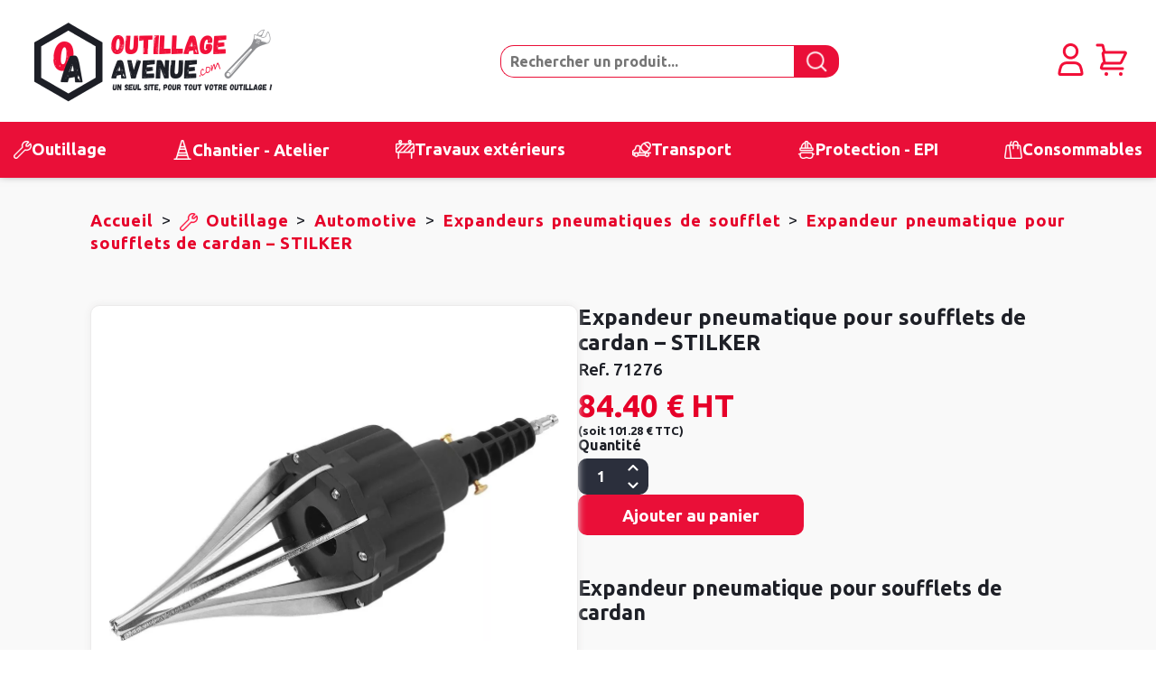

--- FILE ---
content_type: text/html; charset=utf-8
request_url: https://www.outillage-avenue.com/expandeur-pneumatique-de-soufflet-de-cardan-adaptable-stilker-71276.html
body_size: 17575
content:
<!DOCTYPE html>
<html lang="fr-FR">
	<head>
<!-- Google Tag Manager -->
<script>(function(w,d,s,l,i){w[l]=w[l]||[];w[l].push({'gtm.start':
new Date().getTime(),event:'gtm.js'});var f=d.getElementsByTagName(s)[0],
j=d.createElement(s),dl=l!='dataLayer'?'&l='+l:'';j.async=true;j.src=
'https://www.googletagmanager.com/gtm.js?id='+i+dl;f.parentNode.insertBefore(j,f);
})(window,document,'script','dataLayer','GTM-MWD8M58');</script>
<!-- End Google Tag Manager -->
		<meta http-equiv="content-type" content="text/html; charset=UTF-8" />
		<meta name="viewport" content="width=device-width" />
		<title>Expandeur pneumatique soufflets de cardan capacité 25-115 mm | STILKER 71276</title>
		<meta name="keywords" content="" />
		<meta name="description" content="Expandeur pneumatique STILKER pour soufflets de cardan, capacité 25-115 mm et pression max 9 bar. Précis et pratique pour atelier mécanique. Disponible sur Outillage-Avenue.com" />
		<link rel="canonical" href="https://www.outillage-avenue.com/expandeur-pneumatique-de-soufflet-de-cardan-adaptable-stilker-71276.html" />
		<link href="/favicon.ico" type="image/x-icon" rel="icon" />
		<link href="/favicon.ico" type="image/x-icon" rel="shortcut icon" />
		<link rel="preconnect" href="https://fonts.googleapis.com">
		<link rel="preconnect" href="https://fonts.gstatic.com" crossorigin>
		<link type="text/css" rel="stylesheet" href="https://fonts.googleapis.com/css2?family=Montserrat:ital,wght@0,500;1,500&family=Ubuntu:wght@500;700&display=swap">
		<link type="text/css" rel="stylesheet" href="/_css/structurev6.css" />
		<link type="text/css" rel="preload" as="style" href="/_css/v3/icons.css" />
<link rel="stylesheet" media="screen" href="/_css/styles_modshop.css" /><script  src="https://www.paypal.com/sdk/js?client-id=Aa0Bv-Pa_ivhIXW_C9X59Nv6-07bzT-LZkxUO6XN4Obgw4sr8GxR8K0n5h9P4B2LyHQrrP4pB0DI_srM&currency=EUR&components=messages" data-namespace="PayPalSDK"></script>
		<script type="application/ld+json">
		{
"@context": "https://schema.org",
"@type": "BreadcrumbList",
"itemListElement": [{
    "@type": "ListItem",
    "position": 1,
    "name": "Accueil"
,
    "item": "https://www.outillage-avenue.com/"
  },{
    "@type": "ListItem",
    "position": 2,
    "name": "Outillage"
,
    "item": "https://www.outillage-avenue.com/#"
  },{
    "@type": "ListItem",
    "position": 3,
    "name": "Automotive"
,
    "item": "https://www.outillage-avenue.com//automotive.html"
  },{
    "@type": "ListItem",
    "position": 4,
    "name": "Expandeurs pneumatiques de soufflet"
,
    "item": "https://www.outillage-avenue.com//expandeurs-pneumatiques-de-soufflet.html"
  },{
    "@type": "ListItem",
    "position": 5,
    "name": "Expandeur pneumatique pour soufflets de cardan – STILKER"
  }]
}

		</script>
	</head>
	<body class="preload">
<!-- Google Tag Manager (noscript) -->
<noscript><iframe src="https://www.googletagmanager.com/ns.html?id=GTM-MWD8M58"
height="0" width="0" style="display:none;visibility:hidden"></iframe></noscript>
<!-- End Google Tag Manager (noscript) -->
		<div id="voileM"></div>
		<div id="voile" onclick="fermepopups();"></div>
		<input type="hidden" id="actionvoile" value="0">
		<input type="hidden" id="fermerpopup" onclick="fermepopups();">
		<div id="popuppage" class="popups">
			<div class="fermerpopup"><a href="javascript:fermepopups();"><img src="/picts/css/picto-fermer.png"></a></div>
			<iframe id="idiframesite" allowtransparency="yes" src="" frameborder="no" border="0"></iframe>
		</div>


		<div id="zt">
			<header>
<div class="rowH">
<div class="containerA">
<div class="c1">
<a id="lienlogo" class="lienlogo" href="/"><img id="logo" class="logo" src="/picts/css/outillage-avenue-logo.png" srcset="/picts/css/outillage-avenue-logo.png" alt="Outillage Avenue- Retour à l'accueil"></a>
</div>
<div class="c21">
<form action="/mti-search.aspx" method="post" name="formrec">
<input autocomplete="off" id="search" name="q" class="input-text required-entry" maxlength="128" placeholder="Rechercher un produit..." type="search" value=""><a href="javascript:document.formrec.submit();" class="search-a"><img id="imgLoupe" src="/picts/css/rechercher.png" alt="Effectuer la recherche"/></a>
</form>
</div>
<div class="c22">
<span id="m-connect" class="obflink" data-o="/Mod_Shop/MS_infoclient.aspx?account=0"><img src="/picts/css/compte.png" alt="Mon compte" title="Mon compte"></span>
<span id="m-cart" class="obflink" data-o="/Mod_Shop/MS_panier.aspx"><img src="/picts/css/panier.png" alt="infographie panier" title="Mon panier">
</span>
</div>
</div>
</div>
	<div class="rowH2">
		<div class="containerA">
			<div class="menu-container">
				<div class="menu">
					<ul>
						<div id="m-actions">
							<p id="m-prec"><span></span></p>
							<p id="m-close"><span></span></p>
						</div>
						<li class="n dropdown"><div class="lirel"><span><img src="/picts/css/outillage.png" alt="Consulter les domaines de la cat&eacute;gorie : Outillage"/><span  data-o="#" class="obflink">Outillage</span><img class="menu-arrow0" src="/picts/css/fleche-menu2.png"></span></div>
							<ul>
								<li class="col coltype2 col1" >
									<ul>
								<li class="dropdown"><span data-o="#" class="obflink">Outillage général</span><img class="menu-arrow" src="/picts/css/fleche-menu1.png"/>
									<ul>
										<li><img src="/picts/css/fleche-menu2.png"/><span data-o="/outillage-general.html" class="allRub obflink">Voir toutes les rubriques</span></li>
										<li class="dropdown"><span data-o="#" class="obflink">Clés</span><img class="menu-arrow" src="/picts/css/fleche-menu2.png"/>
									<ul>
										<li><img src="/picts/css/fleche-menu2.png"/><span data-o="/cles.html" class="allRub obflink">Voir toutes les rubriques</span></li>
										<li class="dropdown"><span data-o="/cles-a-molette.html" class="obflink">Clés à molette</span><img class="menu-arrow" src="/picts/css/fleche-menu2.png"/>
										</li>
										<li class="dropdown"><span data-o="/cles-a-pipe.html" class="obflink">Clés à pipe</span><img class="menu-arrow" src="/picts/css/fleche-menu2.png"/>
										</li>
										<li class="dropdown"><span data-o="/cles-a-tuyauter-cles-plates.html" class="obflink">Clés à tuyauter - Clés plates</span><img class="menu-arrow" src="/picts/css/fleche-menu2.png"/>
										</li>
										<li class="dropdown"><span data-o="/cles-mixtes-a-cliquet.html" class="obflink">Clés mixtes à cliquet</span><img class="menu-arrow" src="/picts/css/fleche-menu2.png"/>
										</li>
										<li class="dropdown"><span data-o="/cles-mixtes.html" class="obflink">Clés mixtes</span><img class="menu-arrow" src="/picts/css/fleche-menu2.png"/>
										</li>
										<li class="dropdown"><span data-o="/cles-a-griffe.html" class="obflink">Clés serre-tubes - Clés à griffe</span><img class="menu-arrow" src="/picts/css/fleche-menu2.png"/>
										</li>
									</ul>
										</li>
										<li class="dropdown"><span data-o="#" class="obflink">Cliquets, Douilles et Accessoires</span><img class="menu-arrow" src="/picts/css/fleche-menu2.png"/>
									<ul>
										<li><img src="/picts/css/fleche-menu2.png"/><span data-o="/douilles-accessoires.html" class="allRub obflink">Voir toutes les rubriques</span></li>
										<li class="dropdown"><span data-o="/cliquets.html" class="obflink">Cliquets</span><img class="menu-arrow" src="/picts/css/fleche-menu2.png"/>
										</li>
										<li class="dropdown"><span data-o="/coffrets-douilles-tournevis.html" class="obflink">Coffrets de douilles tournevis</span><img class="menu-arrow" src="/picts/css/fleche-menu2.png"/>
										</li>
										<li class="dropdown"><span data-o="/douilles-a-chocs.html" class="obflink">Douilles à chocs</span><img class="menu-arrow" src="/picts/css/fleche-menu2.png"/>
										</li>
										<li class="dropdown"><span data-o="/douilles.html" class="obflink">Douilles</span><img class="menu-arrow" src="/picts/css/fleche-menu2.png"/>
										</li>
										<li class="dropdown"><span data-o="/rallonges-cardans.html" class="obflink">Rallonges et cardans</span><img class="menu-arrow" src="/picts/css/fleche-menu2.png"/>
										</li>
										<li class="dropdown"><span data-o="/coffrets-douilles-et-cliquets.html" class="obflink">Coffrets de douilles & cliquets</span><img class="menu-arrow" src="/picts/css/fleche-menu2.png"/>
										</li>
									</ul>
										</li>
										<li class="dropdown"><span data-o="#" class="obflink">Couper - Limer - Brosser</span><img class="menu-arrow" src="/picts/css/fleche-menu2.png"/>
									<ul>
										<li><img src="/picts/css/fleche-menu2.png"/><span data-o="/couper-limer-brosser.html" class="allRub obflink">Voir toutes les rubriques</span></li>
										<li class="dropdown"><span data-o="/batiment-brosse-a-main.html" class="obflink">Brosses métalliques</span><img class="menu-arrow" src="/picts/css/fleche-menu2.png"/>
										</li>
										<li class="dropdown"><span data-o="/outillage-ciseaux-inox.html" class="obflink">Ciseaux inox</span><img class="menu-arrow" src="/picts/css/fleche-menu2.png"/>
										</li>
										<li class="dropdown"><span data-o="/couteaux-opinel.html" class="obflink">Couteaux OPINEL</span><img class="menu-arrow" src="/picts/css/fleche-menu2.png"/>
										</li>
										<li class="dropdown"><span data-o="/couteaux.html" class="obflink">Couteaux de sécurité</span><img class="menu-arrow" src="/picts/css/fleche-menu2.png"/>
										</li>
										<li class="dropdown"><span data-o="/cutters.html" class="obflink">Cutters</span><img class="menu-arrow" src="/picts/css/fleche-menu2.png"/>
										</li>
										<li class="dropdown"><span data-o="/gratte-vitres.html" class="obflink">Gratte-vitres</span><img class="menu-arrow" src="/picts/css/fleche-menu2.png"/>
										</li>
										<li class="dropdown"><span data-o="/scalpels.html" class="obflink">Scalpels</span><img class="menu-arrow" src="/picts/css/fleche-menu2.png"/>
										</li>
									</ul>
										</li>
										<li class="dropdown"><span data-o="/couteaux-a-enduire-mastiquer-gratter.html" class="obflink">Couteaux à enduire, mastiquer, gratter</span><img class="menu-arrow" src="/picts/css/fleche-menu2.png"/>
										</li>
										<li class="dropdown"><span data-o="/debouchage.html" class="obflink">Débouchage</span><img class="menu-arrow" src="/picts/css/fleche-menu2.png"/>
										</li>
										<li class="dropdown"><span data-o="/detecteurs-de-materiaux.html" class="obflink">Détecteurs de matériaux</span><img class="menu-arrow" src="/picts/css/fleche-menu2.png"/>
										</li>
										<li class="dropdown"><span data-o="#" class="obflink">Martellerie</span><img class="menu-arrow" src="/picts/css/fleche-menu2.png"/>
									<ul>
										<li><img src="/picts/css/fleche-menu2.png"/><span data-o="/martellerie.html" class="allRub obflink">Voir toutes les rubriques</span></li>
										<li class="dropdown"><span data-o="/maillets.html" class="obflink">Maillets</span><img class="menu-arrow" src="/picts/css/fleche-menu2.png"/>
										</li>
										<li class="dropdown"><span data-o="/marteaux.html" class="obflink">Marteaux</span><img class="menu-arrow" src="/picts/css/fleche-menu2.png"/>
										</li>
										<li class="dropdown"><span data-o="/masse-massettes.html" class="obflink">Masses - Massettes</span><img class="menu-arrow" src="/picts/css/fleche-menu2.png"/>
										</li>
									</ul>
										</li>
										<li class="dropdown"><span data-o="#" class="obflink">Mesurer - Tracer - Marquer</span><img class="menu-arrow" src="/picts/css/fleche-menu2.png"/>
									<ul>
										<li><img src="/picts/css/fleche-menu2.png"/><span data-o="/mesurer-tracer-marquer.html" class="allRub obflink">Voir toutes les rubriques</span></li>
										<li class="dropdown"><span data-o="/compas.html" class="obflink">Compas</span><img class="menu-arrow" src="/picts/css/fleche-menu2.png"/>
										</li>
										<li class="dropdown"><span data-o="/thermometres-infrarouges-mesure-de-lhumidite.html" class="obflink">Contrôles</span><img class="menu-arrow" src="/picts/css/fleche-menu2.png"/>
										</li>
										<li class="dropdown"><span data-o="/cordeaux-et-poudres-de-tracage.html" class="obflink">Cordeaux et Poudres de traçage</span><img class="menu-arrow" src="/picts/css/fleche-menu2.png"/>
										</li>
										<li class="dropdown"><span data-o="/equerres.html" class="obflink">Équerres</span><img class="menu-arrow" src="/picts/css/fleche-menu2.png"/>
										</li>
										<li class="dropdown"><span data-o="/fausses-equerres.html" class="obflink">Fausses équerres</span><img class="menu-arrow" src="/picts/css/fleche-menu2.png"/>
										</li>
										<li class="dropdown"><span data-o="/fils-a-plomb.html" class="obflink">Fils à plomb</span><img class="menu-arrow" src="/picts/css/fleche-menu2.png"/>
										</li>
										<li class="dropdown"><span data-o="/metrologie-metre.html" class="obflink">Mesures</span><img class="menu-arrow" src="/picts/css/fleche-menu2.png"/>
										</li>
										<li class="dropdown"><span data-o="/multimetres-digitaux.html" class="obflink">Multimètres digitaux</span><img class="menu-arrow" src="/picts/css/fleche-menu2.png"/>
										</li>
										<li class="dropdown"><span data-o="/niveau-laser.html" class="obflink">Niveaux laser</span><img class="menu-arrow" src="/picts/css/fleche-menu2.png"/>
										</li>
										<li class="dropdown"><span data-o="/niveaux.html" class="obflink">Niveaux</span><img class="menu-arrow" src="/picts/css/fleche-menu2.png"/>
										</li>
									</ul>
										</li>
										<li class="dropdown"><span data-o="/emporte-pieces-decoupe-joints.html" class="obflink">Emporte-pièces - Découpe-joints</span><img class="menu-arrow" src="/picts/css/fleche-menu2.png"/>
										</li>
										<li class="dropdown"><span data-o="/outils-a-bois.html" class="obflink">Outils à bois</span><img class="menu-arrow" src="/picts/css/fleche-menu2.png"/>
										</li>
									</ul>
								</li>
									</ul>
								</li>
								<li class="col coltype2 col2" >
									<ul>
								<li class="dropdown"><span data-o="#" class="obflink">Outillage électroportatif</span><img class="menu-arrow" src="/picts/css/fleche-menu1.png"/>
									<ul>
										<li><img src="/picts/css/fleche-menu2.png"/><span data-o="/outillage-electroportatif.html" class="allRub obflink">Voir toutes les rubriques</span></li>
										<li class="dropdown"><span data-o="/batteries-chargeurs-packs.html" class="obflink">Packs - Batteries - Chargeurs</span><img class="menu-arrow" src="/picts/css/fleche-menu2.png"/>
										</li>
										<li class="dropdown"><span data-o="/rubrique-burineurs-electroportatifs.html" class="obflink">Burineurs</span><img class="menu-arrow" src="/picts/css/fleche-menu2.png"/>
										</li>
										<li class="dropdown"><span data-o="/carotteuses.html" class="obflink">Carotteuses</span><img class="menu-arrow" src="/picts/css/fleche-menu2.png"/>
										</li>
										<li class="dropdown"><span data-o="/cles-a-chocs.html" class="obflink">Clés à chocs</span><img class="menu-arrow" src="/picts/css/fleche-menu2.png"/>
										</li>
										<li class="dropdown"><span data-o="/meuleuses-dangle.html" class="obflink">Meuleuses d’angle</span><img class="menu-arrow" src="/picts/css/fleche-menu2.png"/>
										</li>
										<li class="dropdown"><span data-o="/perceuses-visseuses.html" class="obflink">Perceuses Visseuses</span><img class="menu-arrow" src="/picts/css/fleche-menu2.png"/>
										</li>
										<li class="dropdown"><span data-o="/perforateurs-scies-sauteuses.html" class="obflink">Perforateurs - Scies Sauteuses</span><img class="menu-arrow" src="/picts/css/fleche-menu2.png"/>
										</li>
										<li class="dropdown"><span data-o="/pistolets-air-chaud.html" class="obflink">Pistolets air chaud</span><img class="menu-arrow" src="/picts/css/fleche-menu2.png"/>
										</li>
										<li class="dropdown"><span data-o="/polisseuses-electroportatives.html" class="obflink">Polisseuses</span><img class="menu-arrow" src="/picts/css/fleche-menu2.png"/>
										</li>
										<li class="dropdown"><span data-o="/ponceuse-poncage.html" class="obflink">Ponceuses</span><img class="menu-arrow" src="/picts/css/fleche-menu2.png"/>
										</li>
									</ul>
								</li>
									</ul>
								</li>
								<li class="col coltype2 col3" >
									<ul>
								<li class="dropdown"><span data-o="#" class="obflink">Consommables d’outillage électroportatif</span><img class="menu-arrow" src="/picts/css/fleche-menu1.png"/>
									<ul>
										<li><img src="/picts/css/fleche-menu2.png"/><span data-o="/consommables-outillage-electroportatif.html" class="allRub obflink">Voir toutes les rubriques</span></li>
										<li class="dropdown"><span data-o="/abrasifs.html" class="obflink">Abrasifs</span><img class="menu-arrow" src="/picts/css/fleche-menu2.png"/>
										</li>
										<li class="dropdown"><span data-o="/brosses-electroportatifs.html" class="obflink">Brosses</span><img class="menu-arrow" src="/picts/css/fleche-menu2.png"/>
										</li>
										<li class="dropdown"><span data-o="/burins-et-pics.html" class="obflink">Burins et Pics</span><img class="menu-arrow" src="/picts/css/fleche-menu2.png"/>
										</li>
										<li class="dropdown"><span data-o="/disques-a-tronconner.html" class="obflink">Disques à tronçonner</span><img class="menu-arrow" src="/picts/css/fleche-menu2.png"/>
										</li>
										<li class="dropdown"><span data-o="/forets-a-metaux.html" class="obflink">Forets à métaux</span><img class="menu-arrow" src="/picts/css/fleche-menu2.png"/>
										</li>
										<li class="dropdown"><span data-o="/forets-multi-materiaux.html" class="obflink">Forets multi-matériaux</span><img class="menu-arrow" src="/picts/css/fleche-menu2.png"/>
										</li>
										<li class="dropdown"><span data-o="/fraises-meules.html" class="obflink">Fraises et Meules</span><img class="menu-arrow" src="/picts/css/fleche-menu2.png"/>
										</li>
										<li class="dropdown"><span data-o="/consommables-electroportaif-lames-de-scies.html" class="obflink">Lames de scies</span><img class="menu-arrow" src="/picts/css/fleche-menu2.png"/>
										</li>
										<li class="dropdown"><span data-o="/meches-a-beton-carrelage-verre.html" class="obflink">Mèches à Béton, Carrelage et Verre</span><img class="menu-arrow" src="/picts/css/fleche-menu2.png"/>
										</li>
										<li class="dropdown"><span data-o="/meches-a-bois.html" class="obflink">Mèches à Bois</span><img class="menu-arrow" src="/picts/css/fleche-menu2.png"/>
										</li>
									</ul>
								</li>
									</ul>
								</li>
								<li class="col coltype2 col4" >
									<ul>
								<li class="dropdown"><span data-o="#" class="obflink">Outillage pneumatique</span><img class="menu-arrow" src="/picts/css/fleche-menu1.png"/>
									<ul>
										<li><img src="/picts/css/fleche-menu2.png"/><span data-o="/outillage-pneumatique.html" class="allRub obflink">Voir toutes les rubriques</span></li>
										<li class="dropdown"><span data-o="/aspirateurs-de-fluides.html" class="obflink">Aspirateurs de fluides</span><img class="menu-arrow" src="/picts/css/fleche-menu2.png"/>
										</li>
										<li class="dropdown"><span data-o="/brosseuses-pneumatiques.html" class="obflink">Brosseuses</span><img class="menu-arrow" src="/picts/css/fleche-menu2.png"/>
										</li>
										<li class="dropdown"><span data-o="/burineurs-pneumatiques.html" class="obflink">Burineurs</span><img class="menu-arrow" src="/picts/css/fleche-menu2.png"/>
										</li>
										<li class="dropdown"><span data-o="/cisailles-grignoteuses-pneumatiques.html" class="obflink">Cisailles et Grignoteuses</span><img class="menu-arrow" src="/picts/css/fleche-menu2.png"/>
										</li>
										<li class="dropdown"><span data-o="/cles-a-chocs-pneumatiques.html" class="obflink">Clés à chocs</span><img class="menu-arrow" src="/picts/css/fleche-menu2.png"/>
										</li>
										<li class="dropdown"><span data-o="/cliquets-pneumatiques.html" class="obflink">Cliquets</span><img class="menu-arrow" src="/picts/css/fleche-menu2.png"/>
										</li>
										<li class="dropdown"><span data-o="/couteaux-a-pare-brise-pneumatiques.html" class="obflink">Couteaux à pare-brise</span><img class="menu-arrow" src="/picts/css/fleche-menu2.png"/>
										</li>
										<li class="dropdown"><span data-o="/disqueuses-meuleuses-dangle.html" class="obflink">Disqueuses et Meuleuses d’angle</span><img class="menu-arrow" src="/picts/css/fleche-menu2.png"/>
										</li>
										<li class="dropdown"><span data-o="/enrouleurs-pneumatiques-rallonges.html" class="obflink">Enrouleurs et Rallonges</span><img class="menu-arrow" src="/picts/css/fleche-menu2.png"/>
										</li>
										<li class="dropdown"><span data-o="/entretien-d-outillage-pneumatique.html" class="obflink">Entretien d’outillage pneumatique</span><img class="menu-arrow" src="/picts/css/fleche-menu2.png"/>
										</li>
									</ul>
								</li>
									</ul>
								</li>
								<li class="col coltype2 col5" >
									<ul>
								<li class="dropdown"><span data-o="#" class="obflink">Compositions d'outillage</span><img class="menu-arrow" src="/picts/css/fleche-menu1.png"/>
									<ul>
										<li><img src="/picts/css/fleche-menu2.png"/><span data-o="/compositions-d-outillage.html" class="allRub obflink">Voir toutes les rubriques</span></li>
										<li class="dropdown"><span data-o="/caisses-a-outils.html" class="obflink">Caisses à outils complètes</span><img class="menu-arrow" src="/picts/css/fleche-menu2.png"/>
										</li>
										<li class="dropdown"><span data-o="/coffre-de-servante-4-niveaux-stilker-25030.html" class="obflink">Coffres de servante</span><img class="menu-arrow" src="/picts/css/fleche-menu2.png"/>
										</li>
										<li class="dropdown"><span data-o="/mallettes-de-depannage.html" class="obflink">Mallettes de dépannage</span><img class="menu-arrow" src="/picts/css/fleche-menu2.png"/>
										</li>
										<li class="dropdown"><span data-o="/modules-pour-servantes-datelier.html" class="obflink">Modules pour servantes d’atelier</span><img class="menu-arrow" src="/picts/css/fleche-menu2.png"/>
										</li>
										<li class="dropdown"><span data-o="/servante-atelier-completes.html" class="obflink">Servantes d’atelier complètes</span><img class="menu-arrow" src="/picts/css/fleche-menu2.png"/>
										</li>
									</ul>
								</li>
									</ul>
								</li>
								<li class="col coltype2 col6" >
									<ul>
								<li class="dropdown"><span data-o="#" class="obflink">Automotive</span><img class="menu-arrow" src="/picts/css/fleche-menu1.png"/>
									<ul>
										<li><img src="/picts/css/fleche-menu2.png"/><span data-o="/automotive.html" class="allRub obflink">Voir toutes les rubriques</span></li>
										<li class="dropdown"><span data-o="/adaptateurs-dynamometriques-electroniques.html" class="obflink">Adaptateurs dynamométriques électroniques</span><img class="menu-arrow" src="/picts/css/fleche-menu2.png"/>
										</li>
										<li class="dropdown"><span data-o="/kit-de-calage-moteur-essence-bmw-9at1706e.html" class="obflink">Calage moteur</span><img class="menu-arrow" src="/picts/css/fleche-menu2.png"/>
										</li>
										<li class="dropdown"><span data-o="/cles-a-filtre.html" class="obflink">Clés à filtre</span><img class="menu-arrow" src="/picts/css/fleche-menu2.png"/>
										</li>
										<li class="dropdown"><span data-o="/cles-de-vidange-cles-a-bougie-pinces-a-durite.html" class="obflink">Clés de vidange - Clés à bougie</span><img class="menu-arrow" src="/picts/css/fleche-menu2.png"/>
										</li>
										<li class="dropdown"><span data-o="/cles-dynamometriques.html" class="obflink">Clés et Tournevis dynamométriques</span><img class="menu-arrow" src="/picts/css/fleche-menu2.png"/>
										</li>
										<li class="dropdown"><span data-o="/compresseurs-de-ressorts.html" class="obflink">Compresseurs de ressorts</span><img class="menu-arrow" src="/picts/css/fleche-menu2.png"/>
										</li>
										<li class="dropdown"><span data-o="/diagnostics-auto.html" class="obflink">Diagnostics Auto</span><img class="menu-arrow" src="/picts/css/fleche-menu2.png"/>
										</li>
										<li class="dropdown"><span data-o="/doigts-flexibles-telescopiques-miroirs-d-inspection.html" class="obflink">Doigts flexibles et télescopiques - Miroirs d’inspection</span><img class="menu-arrow" src="/picts/css/fleche-menu2.png"/>
										</li>
										<li class="dropdown"><span data-o="/douilles-fendues.html" class="obflink">Douilles fendues</span><img class="menu-arrow" src="/picts/css/fleche-menu2.png"/>
										</li>
										<li class="dropdown"><span data-o="/expandeurs-pneumatiques-de-soufflet.html" class="obflink">Expandeurs pneumatiques de soufflet</span><img class="menu-arrow" src="/picts/css/fleche-menu2.png"/>
										</li>
									</ul>
								</li>
									</ul>
								</li>
							</ul>
						</li>
						<li class="n dropdown"><div class="lirel"><span><img src="/picts/css/chantier-atelier.png" alt="Consulter les domaines de la cat&eacute;gorie : Chantier - Atelier"/><span  data-o="#" class="obflink">Chantier - Atelier</span><img class="menu-arrow0" src="/picts/css/fleche-menu2.png"></span></div>
							<ul>
								<li class="col coltype2 col1" >
									<ul>
								<li class="dropdown"><span data-o="#" class="obflink">Équipements d'atelier</span><img class="menu-arrow" src="/picts/css/fleche-menu1.png"/>
									<ul>
										<li><img src="/picts/css/fleche-menu2.png"/><span data-o="/equipements-datelier.html" class="allRub obflink">Voir toutes les rubriques</span></li>
										<li class="dropdown"><span data-o="/chandelles-hydrauliques.html" class="obflink">Chandelles</span><img class="menu-arrow" src="/picts/css/fleche-menu2.png"/>
										</li>
										<li class="dropdown"><span data-o="/chariots-garage-atelier.html" class="obflink">Chariots de garage</span><img class="menu-arrow" src="/picts/css/fleche-menu2.png"/>
										</li>
										<li class="dropdown"><span data-o="/cintreuses-plieuses-trepieds.html" class="obflink">Cintreuses hydrauliques</span><img class="menu-arrow" src="/picts/css/fleche-menu2.png"/>
										</li>
										<li class="dropdown"><span data-o="/compresseurs.html" class="obflink">Compresseurs</span><img class="menu-arrow" src="/picts/css/fleche-menu2.png"/>
										</li>
										<li class="dropdown"><span data-o="/crics-bouteilles.html" class="obflink">Crics bouteilles</span><img class="menu-arrow" src="/picts/css/fleche-menu2.png"/>
										</li>
										<li class="dropdown"><span data-o="/crics-de-fosses.html" class="obflink">Crics de fosses</span><img class="menu-arrow" src="/picts/css/fleche-menu2.png"/>
										</li>
										<li class="dropdown"><span data-o="/crics-oleopneumatique-voiture-camion.html" class="obflink">Crics oléopneumatiques</span><img class="menu-arrow" src="/picts/css/fleche-menu2.png"/>
										</li>
										<li class="dropdown"><span data-o="/crics-rouleurs.html" class="obflink">Crics rouleurs</span><img class="menu-arrow" src="/picts/css/fleche-menu2.png"/>
										</li>
										<li class="dropdown"><span data-o="/demonte-pneus.html" class="obflink">Démonte pneus</span><img class="menu-arrow" src="/picts/css/fleche-menu2.png"/>
										</li>
										<li class="dropdown"><span data-o="/eclairage-outillage.html" class="obflink">Éclairage</span><img class="menu-arrow" src="/picts/css/fleche-menu2.png"/>
										</li>
									</ul>
								</li>
									</ul>
								</li>
								<li class="col coltype2 col2" >
									<ul>
								<li class="dropdown"><span data-o="#" class="obflink">Rangements</span><img class="menu-arrow" src="/picts/css/fleche-menu1.png"/>
									<ul>
										<li><img src="/picts/css/fleche-menu2.png"/><span data-o="/rangements-ateliers.html" class="allRub obflink">Voir toutes les rubriques</span></li>
										<li class="dropdown"><span data-o="/boites-a-bec.html" class="obflink">Boîtes à bec</span><img class="menu-arrow" src="/picts/css/fleche-menu2.png"/>
										</li>
										<li class="dropdown"><span data-o="/caisses-a-outils-rangement.html" class="obflink">Caisses à outils</span><img class="menu-arrow" src="/picts/css/fleche-menu2.png"/>
										</li>
										<li class="dropdown"><span data-o="/casiers-armoires-de-rangement.html" class="obflink">Casiers / Armoires de rangement</span><img class="menu-arrow" src="/picts/css/fleche-menu2.png"/>
										</li>
										<li class="dropdown"><span data-o="/coffres-de-rangement.html" class="obflink">Coffres de rangement</span><img class="menu-arrow" src="/picts/css/fleche-menu2.png"/>
										</li>
										<li class="dropdown"><span data-o="/etageres-armoires-pour-boites-a-bec.html" class="obflink">Étagères / Armoires pour boîtes à bec</span><img class="menu-arrow" src="/picts/css/fleche-menu2.png"/>
										</li>
										<li class="dropdown"><span data-o="/mallettes-a-compartiments.html" class="obflink">Mallettes à compartiments</span><img class="menu-arrow" src="/picts/css/fleche-menu2.png"/>
										</li>
										<li class="dropdown"><span data-o="/mobilier-d-atelier.html" class="obflink">Mobilier d’atelier</span><img class="menu-arrow" src="/picts/css/fleche-menu2.png"/>
										</li>
										<li class="dropdown"><span data-o="/sacs-a-outils.html" class="obflink">Sacs à outils</span><img class="menu-arrow" src="/picts/css/fleche-menu2.png"/>
										</li>
										<li class="dropdown"><span data-o="/servantes-a-outils-mobiles.html" class="obflink">Servantes à outils mobiles</span><img class="menu-arrow" src="/picts/css/fleche-menu2.png"/>
										</li>
										<li class="dropdown"><span data-o="/servantes-d-atelier.html" class="obflink">Servantes d’atelier</span><img class="menu-arrow" src="/picts/css/fleche-menu2.png"/>
										</li>
									</ul>
								</li>
									</ul>
								</li>
								<li class="col coltype2 col3" >
									<ul>
								<li class="dropdown"><span data-o="#" class="obflink">Transfert Graisse, Huile, Essence</span><img class="menu-arrow" src="/picts/css/fleche-menu1.png"/>
									<ul>
										<li><img src="/picts/css/fleche-menu2.png"/><span data-o="/transfert-graisse-huile-essence.html" class="allRub obflink">Voir toutes les rubriques</span></li>
										<li class="dropdown"><span data-o="/accessoires-graissage.html" class="obflink">Accessoires graissage</span><img class="menu-arrow" src="/picts/css/fleche-menu2.png"/>
										</li>
										<li class="dropdown"><span data-o="/accessoires-huile.html" class="obflink">Accessoires huile</span><img class="menu-arrow" src="/picts/css/fleche-menu2.png"/>
										</li>
										<li class="dropdown"><span data-o="/bacs-de-vidange.html" class="obflink">Bacs de vidange</span><img class="menu-arrow" src="/picts/css/fleche-menu2.png"/>
										</li>
										<li class="dropdown"><span data-o="/burettes-mesures-brocs.html" class="obflink">Burettes - Mesures - Brocs verseurs</span><img class="menu-arrow" src="/picts/css/fleche-menu2.png"/>
										</li>
										<li class="dropdown"><span data-o="/cuve-de-recuperation-d-huile-usee-kingspan-57450-57452.html" class="obflink">Cuves de récupération d’huile usée</span><img class="menu-arrow" src="/picts/css/fleche-menu2.png"/>
										</li>
										<li class="dropdown"><span data-o="/ensembles-pneumatiques-a-huile.html" class="obflink">Ensembles pneumatiques à huile</span><img class="menu-arrow" src="/picts/css/fleche-menu2.png"/>
										</li>
										<li class="dropdown"><span data-o="/entonnoirs.html" class="obflink">Entonnoirs</span><img class="menu-arrow" src="/picts/css/fleche-menu2.png"/>
										</li>
										<li class="dropdown"><span data-o="/jerricans.html" class="obflink">Jerricans</span><img class="menu-arrow" src="/picts/css/fleche-menu2.png"/>
										</li>
										<li class="dropdown"><span data-o="/kits-de-graissage-pneumatiques.html" class="obflink">Kits de graissage pneumatiques</span><img class="menu-arrow" src="/picts/css/fleche-menu2.png"/>
										</li>
										<li class="dropdown"><span data-o="/kit-essence-et-accessoires.html" class="obflink">Kits essence et accessoires</span><img class="menu-arrow" src="/picts/css/fleche-menu2.png"/>
										</li>
									</ul>
								</li>
									</ul>
								</li>
								<li class="col coltype2 col4" >
									<ul>
								<li class="dropdown"><span data-o="#" class="obflink">Transfert AdBlue®</span><img class="menu-arrow" src="/picts/css/fleche-menu1.png"/>
									<ul>
										<li><img src="/picts/css/fleche-menu2.png"/><span data-o="/transfert-adblue.html" class="allRub obflink">Voir toutes les rubriques</span></li>
										<li class="dropdown"><span data-o="/accessoires-adblue.html" class="obflink">Accessoires</span><img class="menu-arrow" src="/picts/css/fleche-menu2.png"/>
										</li>
										<li class="dropdown"><span data-o="/cuves-de-ravitaillement-adblue.html" class="obflink">Cuves de ravitaillement</span><img class="menu-arrow" src="/picts/css/fleche-menu2.png"/>
										</li>
										<li class="dropdown"><span data-o="/cuves-de-stockage-adblue.html" class="obflink">Cuves de stockage</span><img class="menu-arrow" src="/picts/css/fleche-menu2.png"/>
										</li>
										<li class="dropdown"><span data-o="/kits-de-distribution-mobile.html" class="obflink">Kits de distribution mobile</span><img class="menu-arrow" src="/picts/css/fleche-menu2.png"/>
										</li>
										<li class="dropdown"><span data-o="/kits-pompes-electriques.html" class="obflink">Kits pompes électriques</span><img class="menu-arrow" src="/picts/css/fleche-menu2.png"/>
										</li>
										<li class="dropdown"><span data-o="/pistolets-adblue.html" class="obflink">Pistolets AdBlue</span><img class="menu-arrow" src="/picts/css/fleche-menu2.png"/>
										</li>
										<li class="dropdown"><span data-o="/pompes-adblue.html" class="obflink">Pompes AdBlue</span><img class="menu-arrow" src="/picts/css/fleche-menu2.png"/>
										</li>
									</ul>
								</li>
									</ul>
								</li>
								<li class="col coltype2 col5" >
									<ul>
								<li class="dropdown"><span data-o="#" class="obflink">Transfert Gasoil</span><img class="menu-arrow" src="/picts/css/fleche-menu1.png"/>
									<ul>
										<li><img src="/picts/css/fleche-menu2.png"/><span data-o="/transfert-gasoil.html" class="allRub obflink">Voir toutes les rubriques</span></li>
										<li class="dropdown"><span data-o="/cuves-de-ravitaillement.html" class="obflink">Cuves de ravitaillement</span><img class="menu-arrow" src="/picts/css/fleche-menu2.png"/>
										</li>
										<li class="dropdown"><span data-o="/cuves-de-stockage.html" class="obflink">Cuves de stockage</span><img class="menu-arrow" src="/picts/css/fleche-menu2.png"/>
										</li>
										<li class="dropdown"><span data-o="/filtres-a-gasoil.html" class="obflink">Filtres à Gasoil</span><img class="menu-arrow" src="/picts/css/fleche-menu2.png"/>
										</li>
										<li class="dropdown"><span data-o="/kits-pompe-a-gasoil.html" class="obflink">Pompes à Gasoil</span><img class="menu-arrow" src="/picts/css/fleche-menu2.png"/>
										</li>
										<li class="dropdown"><span data-o="/pistolets-gasoil-durites.html" class="obflink">Pistolets Gasoil et Durites</span><img class="menu-arrow" src="/picts/css/fleche-menu2.png"/>
										</li>
										<li class="dropdown"><span data-o="/stations-murales.html" class="obflink">Stations murales</span><img class="menu-arrow" src="/picts/css/fleche-menu2.png"/>
										</li>
										<li class="dropdown"><span data-o="/transfert-gasoil-tuyaux.html" class="obflink">Tuyaux</span><img class="menu-arrow" src="/picts/css/fleche-menu2.png"/>
										</li>
										<li class="dropdown"><span data-o="/volucompteurs.html" class="obflink">Volucompteurs</span><img class="menu-arrow" src="/picts/css/fleche-menu2.png"/>
										</li>
									</ul>
								</li>
									</ul>
								</li>
								<li class="col coltype2 col6" >
									<ul>
								<li class="dropdown"><span data-o="#" class="obflink">Électricité</span><img class="menu-arrow" src="/picts/css/fleche-menu1.png"/>
									<ul>
										<li><img src="/picts/css/fleche-menu2.png"/><span data-o="/electricite-chantier-atelier.html" class="allRub obflink">Voir toutes les rubriques</span></li>
										<li class="dropdown"><span data-o="/enrouleurs-electrique-rallonge.html" class="obflink">Enrouleurs électriques</span><img class="menu-arrow" src="/picts/css/fleche-menu2.png"/>
										</li>
										<li class="dropdown"><span data-o="/rallonges-electriques.html" class="obflink">Rallonges électriques</span><img class="menu-arrow" src="/picts/css/fleche-menu2.png"/>
										</li>
									</ul>
								</li>
									</ul>
								</li>
								<li class="col coltype2 col7" >
									<ul>
								<li class="dropdown"><span data-o="#" class="obflink">Charge - Démarrage</span><img class="menu-arrow" src="/picts/css/fleche-menu1.png"/>
									<ul>
										<li><img src="/picts/css/fleche-menu2.png"/><span data-o="/charge-demarrage.html" class="allRub obflink">Voir toutes les rubriques</span></li>
										<li class="dropdown"><span data-o="/boosters-portables.html" class="obflink">Boosters portables</span><img class="menu-arrow" src="/picts/css/fleche-menu2.png"/>
										</li>
										<li class="dropdown"><span data-o="/pinces-et-cables-de-demarrage.html" class="obflink">Câbles et Pinces de démarrage</span><img class="menu-arrow" src="/picts/css/fleche-menu2.png"/>
										</li>
										<li class="dropdown"><span data-o="/chargeurs-electroniques-automatiques-telwin.html" class="obflink">Chargeurs et Batteries de boosters</span><img class="menu-arrow" src="/picts/css/fleche-menu2.png"/>
										</li>
										<li class="dropdown"><span data-o="/chargeurs-demarreurs-vehicules.html" class="obflink">Chargeurs démarreurs</span><img class="menu-arrow" src="/picts/css/fleche-menu2.png"/>
										</li>
										<li class="dropdown"><span data-o="/chargeurs-batteries.html" class="obflink">Chargeurs électroniques</span><img class="menu-arrow" src="/picts/css/fleche-menu2.png"/>
										</li>
										<li class="dropdown"><span data-o="/colliers-cosses-de-batterie.html" class="obflink">Colliers et Cosses de batterie</span><img class="menu-arrow" src="/picts/css/fleche-menu2.png"/>
										</li>
										<li class="dropdown"><span data-o="/coupes-batteries.html" class="obflink">Coupes batteries</span><img class="menu-arrow" src="/picts/css/fleche-menu2.png"/>
										</li>
										<li class="dropdown"><span data-o="/pese-antigel-pese-acide.html" class="obflink">Pèse antigel - Pèse acide</span><img class="menu-arrow" src="/picts/css/fleche-menu2.png"/>
										</li>
										<li class="dropdown"><span data-o="/testeurs-de-batteries-ecreteurs.html" class="obflink">Testeurs de batteries - Écrêteurs</span><img class="menu-arrow" src="/picts/css/fleche-menu2.png"/>
										</li>
									</ul>
								</li>
									</ul>
								</li>
								<li class="col coltype2 cb col8" >
									<ul>
								<li class="dropdown"><span data-o="#" class="obflink">Stockage/Production d'énergie</span><img class="menu-arrow" src="/picts/css/fleche-menu1.png"/>
									<ul>
										<li><img src="/picts/css/fleche-menu2.png"/><span data-o="/stockage-production-d-energie.html" class="allRub obflink">Voir toutes les rubriques</span></li>
										<li class="dropdown"><span data-o="/convertisseurs-electrique.html" class="obflink">Convertisseurs</span><img class="menu-arrow" src="/picts/css/fleche-menu2.png"/>
										</li>
										<li class="dropdown"><span data-o="/groupes-electrogenes.html" class="obflink">Groupes électrogènes</span><img class="menu-arrow" src="/picts/css/fleche-menu2.png"/>
										</li>
									</ul>
								</li>
									</ul>
								</li>
								<li class="col coltype2 col2" >
									<ul>
								<li class="dropdown"><span data-o="#" class="obflink">Manutention</span><img class="menu-arrow" src="/picts/css/fleche-menu1.png"/>
									<ul>
										<li><img src="/picts/css/fleche-menu2.png"/><span data-o="/manutention.html" class="allRub obflink">Voir toutes les rubriques</span></li>
										<li class="dropdown"><span data-o="/chariots-pour-futs.html" class="obflink">Chariots pour fûts</span><img class="menu-arrow" src="/picts/css/fleche-menu2.png"/>
										</li>
										<li class="dropdown"><span data-o="/chariots-portes-roues.html" class="obflink">Chariots</span><img class="menu-arrow" src="/picts/css/fleche-menu2.png"/>
										</li>
										<li class="dropdown"><span data-o="/diables.html" class="obflink">Diables</span><img class="menu-arrow" src="/picts/css/fleche-menu2.png"/>
										</li>
										<li class="dropdown"><span data-o="/gerbeurs-hydrauliques.html" class="obflink">Gerbeurs hydrauliques</span><img class="menu-arrow" src="/picts/css/fleche-menu2.png"/>
										</li>
										<li class="dropdown"><span data-o="/roues-gonflables-increvables.html" class="obflink">Roues de rechange pour diables</span><img class="menu-arrow" src="/picts/css/fleche-menu2.png"/>
										</li>
										<li class="dropdown"><span data-o="/tables-elevatrices.html" class="obflink">Tables élévatrices</span><img class="menu-arrow" src="/picts/css/fleche-menu2.png"/>
										</li>
										<li class="dropdown"><span data-o="/transpalettes.html" class="obflink">Transpalettes</span><img class="menu-arrow" src="/picts/css/fleche-menu2.png"/>
										</li>
									</ul>
								</li>
									</ul>
								</li>
								<li class="col coltype2 col3" >
									<ul>
								<li class="dropdown"><span data-o="#" class="obflink">Échelles/Plateformes</span><img class="menu-arrow" src="/picts/css/fleche-menu1.png"/>
									<ul>
										<li><img src="/picts/css/fleche-menu2.png"/><span data-o="/echelles-plateformes.html" class="allRub obflink">Voir toutes les rubriques</span></li>
										<li class="dropdown"><span data-o="/echelles-telescopiques.html" class="obflink">Échelles télescopiques</span><img class="menu-arrow" src="/picts/css/fleche-menu2.png"/>
										</li>
										<li class="dropdown"><span data-o="/accessoires-echelles.html" class="obflink">Accessoires pour échelles</span><img class="menu-arrow" src="/picts/css/fleche-menu2.png"/>
										</li>
										<li class="dropdown"><span data-o="/escabeau-pliant-multifonction-transformer-batavia.html" class="obflink">Escabeaux</span><img class="menu-arrow" src="/picts/css/fleche-menu2.png"/>
										</li>
										<li class="dropdown"><span data-o="/marche-pied-plateforme.html" class="obflink">Marchepieds - Plateformes</span><img class="menu-arrow" src="/picts/css/fleche-menu2.png"/>
										</li>
									</ul>
								</li>
									</ul>
								</li>
								<li class="col coltype2 col4" >
									<ul>
								<li class="dropdown"><span data-o="#" class="obflink">Soudure</span><img class="menu-arrow" src="/picts/css/fleche-menu1.png"/>
									<ul>
										<li><img src="/picts/css/fleche-menu2.png"/><span data-o="/soudure.html" class="allRub obflink">Voir toutes les rubriques</span></li>
										<li class="dropdown"><span data-o="/accessoire-soudure.html" class="obflink">Accessoires de soudure</span><img class="menu-arrow" src="/picts/css/fleche-menu2.png"/>
										</li>
										<li class="dropdown"><span data-o="/bobines-de-fil.html" class="obflink">Bobines de fil de soudage</span><img class="menu-arrow" src="/picts/css/fleche-menu2.png"/>
										</li>
										<li class="dropdown"><span data-o="/cagoule-de-soudage.html" class="obflink">Cagoules de soudage</span><img class="menu-arrow" src="/picts/css/fleche-menu2.png"/>
										</li>
										<li class="dropdown"><span data-o="/chalumeaux-kits-soudage.html" class="obflink">Chalumeaux - Kits soudage</span><img class="menu-arrow" src="/picts/css/fleche-menu2.png"/>
										</li>
										<li class="dropdown"><span data-o="/decoupeurs-plasma.html" class="obflink">Découpeurs PLASMA</span><img class="menu-arrow" src="/picts/css/fleche-menu2.png"/>
										</li>
										<li class="dropdown"><span data-o="/detendeurs.html" class="obflink">Détendeurs</span><img class="menu-arrow" src="/picts/css/fleche-menu2.png"/>
										</li>
										<li class="dropdown"><span data-o="/ecrans-et-toiles-anti-chaleur.html" class="obflink">Écrans et toiles anti-chaleur</span><img class="menu-arrow" src="/picts/css/fleche-menu2.png"/>
										</li>
										<li class="dropdown"><span data-o="/electrodes.html" class="obflink">Électrodes de soudage</span><img class="menu-arrow" src="/picts/css/fleche-menu2.png"/>
										</li>
										<li class="dropdown"><span data-o="/fers-a-souder-etain.html" class="obflink">Fers à souder - Étain</span><img class="menu-arrow" src="/picts/css/fleche-menu2.png"/>
										</li>
										<li class="dropdown"><span data-o="/lampes-a-souder-pistolets-air-chaud.html" class="obflink">Lampes à souder</span><img class="menu-arrow" src="/picts/css/fleche-menu2.png"/>
										</li>
									</ul>
								</li>
									</ul>
								</li>
							</ul>
						</li>
						<li class="n dropdown"><div class="lirel"><span><img src="/picts/css/travaux-exterieurs.png" alt="Consulter les domaines de la cat&eacute;gorie : Travaux extérieurs"/><span  data-o="#" class="obflink">Travaux extérieurs</span><img class="menu-arrow0" src="/picts/css/fleche-menu2.png"></span></div>
							<ul>
								<li class="col coltype2 col1" >
									<ul>
								<li class="dropdown"><span data-o="#" class="obflink">Arrosage</span><img class="menu-arrow" src="/picts/css/fleche-menu1.png"/>
									<ul>
										<li><img src="/picts/css/fleche-menu2.png"/><span data-o="/arrosage.html" class="allRub obflink">Voir toutes les rubriques</span></li>
										<li class="dropdown"><span data-o="/accessoires-pompes.html" class="obflink">Accessoires de pompes</span><img class="menu-arrow" src="/picts/css/fleche-menu2.png"/>
										</li>
										<li class="dropdown"><span data-o="/accessoires-tuyaux-d-eau.html" class="obflink">Accessoires pour tuyaux d’eau</span><img class="menu-arrow" src="/picts/css/fleche-menu2.png"/>
										</li>
										<li class="dropdown"><span data-o="/enrouleurs-de-tuyau-supports.html" class="obflink">Enrouleurs de tuyaux - Supports</span><img class="menu-arrow" src="/picts/css/fleche-menu2.png"/>
										</li>
										<li class="dropdown"><span data-o="/motopompes.html" class="obflink">Motopompes</span><img class="menu-arrow" src="/picts/css/fleche-menu2.png"/>
										</li>
										<li class="dropdown"><span data-o="/pompes-a-eau-de-puits.html" class="obflink">Pompes à eau de puits</span><img class="menu-arrow" src="/picts/css/fleche-menu2.png"/>
										</li>
										<li class="dropdown"><span data-o="/pompes-de-surface.html" class="obflink">Pompes à eau de surface</span><img class="menu-arrow" src="/picts/css/fleche-menu2.png"/>
										</li>
										<li class="dropdown"><span data-o="/pompes-eau-immergees.html" class="obflink">Pompes à eau immergées</span><img class="menu-arrow" src="/picts/css/fleche-menu2.png"/>
										</li>
										<li class="dropdown"><span data-o="/surpresseurs.html" class="obflink">Surpresseurs</span><img class="menu-arrow" src="/picts/css/fleche-menu2.png"/>
										</li>
										<li class="dropdown"><span data-o="/tuyaux-d-eau.html" class="obflink">Tuyaux d’arrosage</span><img class="menu-arrow" src="/picts/css/fleche-menu2.png"/>
										</li>
									</ul>
								</li>
									</ul>
								</li>
								<li class="col coltype2 col2" >
									<ul>
								<li class="dropdown"><span data-o="#" class="obflink">Équipements jardin</span><img class="menu-arrow" src="/picts/css/fleche-menu1.png"/>
									<ul>
										<li><img src="/picts/css/fleche-menu2.png"/><span data-o="/equipements-jardin.html" class="allRub obflink">Voir toutes les rubriques</span></li>
										<li class="dropdown"><span data-o="/baches-sacs.html" class="obflink">Bâches - Sacs</span><img class="menu-arrow" src="/picts/css/fleche-menu2.png"/>
										</li>
										<li class="dropdown"><span data-o="/desherbeurs.html" class="obflink">Désherbeurs</span><img class="menu-arrow" src="/picts/css/fleche-menu2.png"/>
										</li>
										<li class="dropdown"><span data-o="/jerricans-futs-jardin.html" class="obflink">Jerricans - Fûts alimentaires</span><img class="menu-arrow" src="/picts/css/fleche-menu2.png"/>
										</li>
										<li class="dropdown"><span data-o="/poubelles-seaux-arrosoirs.html" class="obflink">Poubelles - Seaux - Arrosoirs</span><img class="menu-arrow" src="/picts/css/fleche-menu2.png"/>
										</li>
										<li class="dropdown"><span data-o="/pulverisateurs-jardin.html" class="obflink">Pulvérisateurs</span><img class="menu-arrow" src="/picts/css/fleche-menu2.png"/>
										</li>
										<li class="dropdown"><span data-o="/rechauds-planchas-barbecues.html" class="obflink">Réchauds - Planchas - Barbecues</span><img class="menu-arrow" src="/picts/css/fleche-menu2.png"/>
										</li>
									</ul>
								</li>
									</ul>
								</li>
								<li class="col coltype2 col3" >
									<ul>
								<li class="dropdown"><span data-o="#" class="obflink">Outils de jardin</span><img class="menu-arrow" src="/picts/css/fleche-menu1.png"/>
									<ul>
										<li><img src="/picts/css/fleche-menu2.png"/><span data-o="/outils-de-jardin.html" class="allRub obflink">Voir toutes les rubriques</span></li>
										<li class="dropdown"><span data-o="/outils-de-jardin-sur-batterie.html" class="obflink">Outils de jardin sur batterie</span><img class="menu-arrow" src="/picts/css/fleche-menu2.png"/>
										</li>
										<li class="dropdown"><span data-o="/cisailles-scies.html" class="obflink">Cisailles - Scies d’élagage</span><img class="menu-arrow" src="/picts/css/fleche-menu2.png"/>
										</li>
										<li class="dropdown"><span data-o="/coupe-branches.html" class="obflink">Coupe-branches</span><img class="menu-arrow" src="/picts/css/fleche-menu2.png"/>
										</li>
										<li class="dropdown"><span data-o="/fendeurs-de-buches.html" class="obflink">Fendeurs de bûches</span><img class="menu-arrow" src="/picts/css/fleche-menu2.png"/>
										</li>
										<li class="dropdown"><span data-o="/merlins-hachettes-masses-jardin.html" class="obflink">Merlins - Hachettes</span><img class="menu-arrow" src="/picts/css/fleche-menu2.png"/>
										</li>
										<li class="dropdown"><span data-o="/secateurs.html" class="obflink">Sécateurs</span><img class="menu-arrow" src="/picts/css/fleche-menu2.png"/>
										</li>
									</ul>
								</li>
									</ul>
								</li>
								<li class="col coltype2 col4" >
									<ul>
								<li class="dropdown"><span data-o="#" class="obflink">Nettoyage extérieur</span><img class="menu-arrow" src="/picts/css/fleche-menu1.png"/>
									<ul>
										<li><img src="/picts/css/fleche-menu2.png"/><span data-o="/nettoyage-exterieur.html" class="allRub obflink">Voir toutes les rubriques</span></li>
										<li class="dropdown"><span data-o="/aspirateurs-eaux-poussieres.html" class="obflink">Aspirateurs</span><img class="menu-arrow" src="/picts/css/fleche-menu2.png"/>
										</li>
										<li class="dropdown"><span data-o="/balais.html" class="obflink">Balayeuses mécaniques</span><img class="menu-arrow" src="/picts/css/fleche-menu2.png"/>
										</li>
										<li class="dropdown"><span data-o="/nettoyeurs-hp-eau-chaude.html" class="obflink">Nettoyeurs HP Eau Chaude</span><img class="menu-arrow" src="/picts/css/fleche-menu2.png"/>
										</li>
										<li class="dropdown"><span data-o="/nettoyeurs-hp-eau-froide.html" class="obflink">Nettoyeurs HP Eau froide</span><img class="menu-arrow" src="/picts/css/fleche-menu2.png"/>
										</li>
										<li class="dropdown"><span data-o="/accessoires-nettoyeurs-hp.html" class="obflink">Accessoires pour Nettoyeurs HP</span><img class="menu-arrow" src="/picts/css/fleche-menu2.png"/>
										</li>
									</ul>
								</li>
									</ul>
								</li>
							</ul>
						</li>
						<li class="n dropdown"><div class="lirel"><span><img src="/picts/css/transport.png" alt="Consulter les domaines de la cat&eacute;gorie : Transport"/><span  data-o="#" class="obflink">Transport</span><img class="menu-arrow0" src="/picts/css/fleche-menu2.png"></span></div>
							<ul>
								<li class="col coltype2 col1" >
									<ul>
								<li class="dropdown"><span data-o="#" class="obflink">Véhicules</span><img class="menu-arrow" src="/picts/css/fleche-menu1.png"/>
									<ul>
										<li><img src="/picts/css/fleche-menu2.png"/><span data-o="/vehicule.html" class="allRub obflink">Voir toutes les rubriques</span></li>
										<li class="dropdown"><span data-o="/retroviseurs.html" class="obflink">Coupelles de rétroviseurs</span><img class="menu-arrow" src="/picts/css/fleche-menu2.png"/>
										</li>
										<li class="dropdown"><span data-o="/protections-interieur.html" class="obflink">Protections intérieures</span><img class="menu-arrow" src="/picts/css/fleche-menu2.png"/>
										</li>
									</ul>
								</li>
									</ul>
								</li>
								<li class="col coltype2 col2" >
									<ul>
								<li class="dropdown"><span data-o="#" class="obflink">Remorques</span><img class="menu-arrow" src="/picts/css/fleche-menu1.png"/>
									<ul>
										<li><img src="/picts/css/fleche-menu2.png"/><span data-o="/remorques.html" class="allRub obflink">Voir toutes les rubriques</span></li>
										<li class="dropdown"><span data-o="/accessoires-remorques.html" class="obflink">Accessoires</span><img class="menu-arrow" src="/picts/css/fleche-menu2.png"/>
										</li>
										<li class="dropdown"><span data-o="/antivols-supports-de-prises.html" class="obflink">Antivols - Supports de prises</span><img class="menu-arrow" src="/picts/css/fleche-menu2.png"/>
										</li>
										<li class="dropdown"><span data-o="/bequilles-acier.html" class="obflink">Béquilles acier</span><img class="menu-arrow" src="/picts/css/fleche-menu2.png"/>
										</li>
										<li class="dropdown"><span data-o="/brides-caches-boules-cables-de-securite.html" class="obflink">Brides - Caches boules - Câbles de sécurité</span><img class="menu-arrow" src="/picts/css/fleche-menu2.png"/>
										</li>
										<li class="dropdown"><span data-o="/commandes-de-freinage.html" class="obflink">Commandes de freinage</span><img class="menu-arrow" src="/picts/css/fleche-menu2.png"/>
										</li>
										<li class="dropdown"><span data-o="/crochets-boules-d-attelage.html" class="obflink">Crochets - Boules d’attelage</span><img class="menu-arrow" src="/picts/css/fleche-menu2.png"/>
										</li>
										<li class="dropdown"><span data-o="/garde-boues.html" class="obflink">Garde-boues</span><img class="menu-arrow" src="/picts/css/fleche-menu2.png"/>
										</li>
										<li class="dropdown"><span data-o="/rampes.html" class="obflink">Rampes</span><img class="menu-arrow" src="/picts/css/fleche-menu2.png"/>
										</li>
										<li class="dropdown"><span data-o="/roues.html" class="obflink">Roues</span><img class="menu-arrow" src="/picts/css/fleche-menu2.png"/>
										</li>
										<li class="dropdown"><span data-o="/roues-jockey.html" class="obflink">Roues Jockey</span><img class="menu-arrow" src="/picts/css/fleche-menu2.png"/>
										</li>
									</ul>
								</li>
									</ul>
								</li>
								<li class="col coltype2 col3" >
									<ul>
								<li class="dropdown"><span data-o="#" class="obflink">Signalisation</span><img class="menu-arrow" src="/picts/css/fleche-menu1.png"/>
									<ul>
										<li><img src="/picts/css/fleche-menu2.png"/><span data-o="/signalisation.html" class="allRub obflink">Voir toutes les rubriques</span></li>
										<li class="dropdown"><span data-o="/avertisseurs-sonores-et-lumineux.html" class="obflink">Avertisseurs sonores et lumineux</span><img class="menu-arrow" src="/picts/css/fleche-menu2.png"/>
										</li>
										<li class="dropdown"><span data-o="/barre-d-eclairage-led.html" class="obflink">Barres et phares d’éclairage LED</span><img class="menu-arrow" src="/picts/css/fleche-menu2.png"/>
										</li>
										<li class="dropdown"><span data-o="/feux-arriere.html" class="obflink">Feux arrières</span><img class="menu-arrow" src="/picts/css/fleche-menu2.png"/>
										</li>
										<li class="dropdown"><span data-o="/feux-de-gabarit.html" class="obflink">Feux de gabarit et de position</span><img class="menu-arrow" src="/picts/css/fleche-menu2.png"/>
										</li>
										<li class="dropdown"><span data-o="/feux-eclaireurs-de-plaques.html" class="obflink">Feux éclaireurs de plaque</span><img class="menu-arrow" src="/picts/css/fleche-menu2.png"/>
										</li>
										<li class="dropdown"><span data-o="/gyrophares.html" class="obflink">Gyrophares</span><img class="menu-arrow" src="/picts/css/fleche-menu2.png"/>
										</li>
										<li class="dropdown"><span data-o="/kits-de-signalisation-arriere.html" class="obflink">Kits de signalisation arrière</span><img class="menu-arrow" src="/picts/css/fleche-menu2.png"/>
										</li>
										<li class="dropdown"><span data-o="/phares-de-travail-led.html" class="obflink">Phares de travail</span><img class="menu-arrow" src="/picts/css/fleche-menu2.png"/>
										</li>
										<li class="dropdown"><span data-o="/rampes-d-eclairage.html" class="obflink">Rampes d’éclairage</span><img class="menu-arrow" src="/picts/css/fleche-menu2.png"/>
										</li>
										<li class="dropdown"><span data-o="/reflechissants.html" class="obflink">Réfléchissants</span><img class="menu-arrow" src="/picts/css/fleche-menu2.png"/>
										</li>
									</ul>
								</li>
									</ul>
								</li>
								<li class="col coltype2 col4" >
									<ul>
								<li class="dropdown"><span data-o="#" class="obflink">Levage/Arrimage</span><img class="menu-arrow" src="/picts/css/fleche-menu1.png"/>
									<ul>
										<li><img src="/picts/css/fleche-menu2.png"/><span data-o="/levage-arrimage.html" class="allRub obflink">Voir toutes les rubriques</span></li>
										<li class="dropdown"><span data-o="/elingues.html" class="obflink">Élingues</span><img class="menu-arrow" src="/picts/css/fleche-menu2.png"/>
										</li>
										<li class="dropdown"><span data-o="/palans.html" class="obflink">Palans</span><img class="menu-arrow" src="/picts/css/fleche-menu2.png"/>
										</li>
										<li class="dropdown"><span data-o="/sandows.html" class="obflink">Sandows</span><img class="menu-arrow" src="/picts/css/fleche-menu2.png"/>
										</li>
										<li class="dropdown"><span data-o="/sangles.html" class="obflink">Sangles</span><img class="menu-arrow" src="/picts/css/fleche-menu2.png"/>
										</li>
										<li class="dropdown"><span data-o="/tire-cables-manuels.html" class="obflink">Tire câbles manuels</span><img class="menu-arrow" src="/picts/css/fleche-menu2.png"/>
										</li>
										<li class="dropdown"><span data-o="/treuils-de-traction.html" class="obflink">Treuils électriques</span><img class="menu-arrow" src="/picts/css/fleche-menu2.png"/>
										</li>
										<li class="dropdown"><span data-o="/treuils-manuels.html" class="obflink">Treuils manuels</span><img class="menu-arrow" src="/picts/css/fleche-menu2.png"/>
										</li>
									</ul>
								</li>
									</ul>
								</li>
								<li class="col coltype2 col5" >
									<ul>
								<li class="dropdown"><span data-o="#" class="obflink">Électricité 12-24V</span><img class="menu-arrow" src="/picts/css/fleche-menu1.png"/>
									<ul>
										<li><img src="/picts/css/fleche-menu2.png"/><span data-o="/electricite-12-24v.html" class="allRub obflink">Voir toutes les rubriques</span></li>
										<li class="dropdown"><span data-o="/connecteurs-12-24-volts.html" class="obflink">Coffrets de connecteurs</span><img class="menu-arrow" src="/picts/css/fleche-menu2.png"/>
										</li>
										<li class="dropdown"><span data-o="/collier-serrage.html" class="obflink">Colliers nylon</span><img class="menu-arrow" src="/picts/css/fleche-menu2.png"/>
										</li>
										<li class="dropdown"><span data-o="/cosses.html" class="obflink">Cosses électriques</span><img class="menu-arrow" src="/picts/css/fleche-menu2.png"/>
										</li>
										<li class="dropdown"><span data-o="/fusibles.html" class="obflink">Fusibles</span><img class="menu-arrow" src="/picts/css/fleche-menu2.png"/>
										</li>
										<li class="dropdown"><span data-o="/gaine-thermoretractable.html" class="obflink">Gaines thermorétractables</span><img class="menu-arrow" src="/picts/css/fleche-menu2.png"/>
										</li>
									</ul>
								</li>
									</ul>
								</li>
							</ul>
						</li>
						<li class="n dropdown"><div class="lirel"><span><img src="/picts/css/protection-epi.png" alt="Consulter les domaines de la cat&eacute;gorie : Protection - EPI"/><span  data-o="#" class="obflink">Protection - EPI</span><img class="menu-arrow0" src="/picts/css/fleche-menu2.png"></span></div>
							<ul>
								<li class="col coltype2 col1" >
									<ul>
								<li class="dropdown"><span data-o="#" class="obflink">Protection anti-chute</span><img class="menu-arrow" src="/picts/css/fleche-menu1.png"/>
									<ul>
										<li><img src="/picts/css/fleche-menu2.png"/><span data-o="/protection-anti-chute.html" class="allRub obflink">Voir toutes les rubriques</span></li>
										<li class="dropdown"><span data-o="/accessoires-anti-chute.html" class="obflink">Accessoires anti-chute</span><img class="menu-arrow" src="/picts/css/fleche-menu2.png"/>
										</li>
										<li class="dropdown"><span data-o="/cordage-polyamide-d-14mm-pour-stop-chute-levac-3617.html" class="obflink">Cordage</span><img class="menu-arrow" src="/picts/css/fleche-menu2.png"/>
										</li>
										<li class="dropdown"><span data-o="/harnais-anti-chute.html" class="obflink">Harnais de protection</span><img class="menu-arrow" src="/picts/css/fleche-menu2.png"/>
										</li>
										<li class="dropdown"><span data-o="/longes-et-absorbeurs.html" class="obflink">Longes et absorbeurs</span><img class="menu-arrow" src="/picts/css/fleche-menu2.png"/>
										</li>
										<li class="dropdown"><span data-o="/trepieds-treuils.html" class="obflink">Trépieds et Treuils</span><img class="menu-arrow" src="/picts/css/fleche-menu2.png"/>
										</li>
									</ul>
								</li>
									</ul>
								</li>
								<li class="col coltype2 col2" >
									<ul>
								<li class="dropdown"><span data-o="#" class="obflink">Protection des mains</span><img class="menu-arrow" src="/picts/css/fleche-menu1.png"/>
									<ul>
										<li><img src="/picts/css/fleche-menu2.png"/><span data-o="/protection-des-mains.html" class="allRub obflink">Voir toutes les rubriques</span></li>
										<li class="dropdown"><span data-o="/gants-jetables.html" class="obflink">Gants jetables</span><img class="menu-arrow" src="/picts/css/fleche-menu2.png"/>
										</li>
										<li class="dropdown"><span data-o="/gants-professionnels.html" class="obflink">Gants professionnels</span><img class="menu-arrow" src="/picts/css/fleche-menu2.png"/>
										</li>
									</ul>
								</li>
									</ul>
								</li>
								<li class="col coltype2 col3" >
									<ul>
								<li class="dropdown"><span data-o="#" class="obflink">Protection des pieds</span><img class="menu-arrow" src="/picts/css/fleche-menu1.png"/>
									<ul>
										<li><img src="/picts/css/fleche-menu2.png"/><span data-o="/protection-des-pieds.html" class="allRub obflink">Voir toutes les rubriques</span></li>
										<li class="dropdown"><span data-o="/securite-chaussures-securite-protection.html" class="obflink">Chaussures de sécurité</span><img class="menu-arrow" src="/picts/css/fleche-menu2.png"/>
										</li>
									</ul>
								</li>
									</ul>
								</li>
								<li class="col coltype2 col4" >
									<ul>
								<li class="dropdown"><span data-o="#" class="obflink">Vêtements de travail</span><img class="menu-arrow" src="/picts/css/fleche-menu1.png"/>
									<ul>
										<li><img src="/picts/css/fleche-menu2.png"/><span data-o="/vetements-de-travail.html" class="allRub obflink">Voir toutes les rubriques</span></li>
										<li class="dropdown"><span data-o="/combinaisons-de-travail.html" class="obflink">Combinaisons de travail</span><img class="menu-arrow" src="/picts/css/fleche-menu2.png"/>
										</li>
										<li class="dropdown"><span data-o="/pantalons-de-travail-femme.html" class="obflink">Pantalons de travail - Femme</span><img class="menu-arrow" src="/picts/css/fleche-menu2.png"/>
										</li>
										<li class="dropdown"><span data-o="/pantalons-de-travail-homme.html" class="obflink">Pantalons de travail - Homme</span><img class="menu-arrow" src="/picts/css/fleche-menu2.png"/>
										</li>
										<li class="dropdown"><span data-o="/epi-hauts-femme.html" class="obflink">Vestes de travail - Femme</span><img class="menu-arrow" src="/picts/css/fleche-menu2.png"/>
										</li>
										<li class="dropdown"><span data-o="/vestes-de-travail-homme.html" class="obflink">Vestes de travail - Homme</span><img class="menu-arrow" src="/picts/css/fleche-menu2.png"/>
										</li>
										<li class="dropdown"><span data-o="/vetements-haute-visibilite.html" class="obflink">Vêtements haute visibilité</span><img class="menu-arrow" src="/picts/css/fleche-menu2.png"/>
										</li>
									</ul>
								</li>
									</ul>
								</li>
								<li class="col coltype2 col5" >
									<ul>
								<li class="dropdown"><span data-o="#" class="obflink">Protection Sécurité</span><img class="menu-arrow" src="/picts/css/fleche-menu1.png"/>
									<ul>
										<li><img src="/picts/css/fleche-menu2.png"/><span data-o="/protection-securite.html" class="allRub obflink">Voir toutes les rubriques</span></li>
										<li class="dropdown"><span data-o="/cagoule-de-soudage-copy.html" class="obflink">Cagoules de soudage</span><img class="menu-arrow" src="/picts/css/fleche-menu2.png"/>
										</li>
										<li class="dropdown"><span data-o="/protection-tete-casque.html" class="obflink">Casques de sécurité</span><img class="menu-arrow" src="/picts/css/fleche-menu2.png"/>
										</li>
										<li class="dropdown"><span data-o="/lunette-de-protection.html" class="obflink">Lunettes de protection</span><img class="menu-arrow" src="/picts/css/fleche-menu2.png"/>
										</li>
										<li class="dropdown"><span data-o="/protection-auditive.html" class="obflink">Protection auditive</span><img class="menu-arrow" src="/picts/css/fleche-menu2.png"/>
										</li>
										<li class="dropdown"><span data-o="/protection-incendie.html" class="obflink">Protection incendie</span><img class="menu-arrow" src="/picts/css/fleche-menu2.png"/>
										</li>
										<li class="dropdown"><span data-o="/protection-respiratoire.html" class="obflink">Protection respiratoire</span><img class="menu-arrow" src="/picts/css/fleche-menu2.png"/>
										</li>
										<li class="dropdown"><span data-o="/protection-signalisation.html" class="obflink">Signalisation</span><img class="menu-arrow" src="/picts/css/fleche-menu2.png"/>
										</li>
										<li class="dropdown"><span data-o="/trousses-de-secours.html" class="obflink">Trousses de secours</span><img class="menu-arrow" src="/picts/css/fleche-menu2.png"/>
										</li>
									</ul>
								</li>
									</ul>
								</li>
							</ul>
						</li>
						<li class="last dropdown"><div class="lirel"><span><img src="/picts/css/consommables.png" alt="Consulter les domaines de la cat&eacute;gorie : Consommables"/><span  data-o="#" class="obflink">Consommables</span><img class="menu-arrow0" src="/picts/css/fleche-menu2.png"></span></div>
							<ul>
								<li class="col coltype2 col1" >
									<ul>
								<li class="dropdown"><span data-o="#" class="obflink">Droguerie extérieure</span><img class="menu-arrow" src="/picts/css/fleche-menu1.png"/>
									<ul>
										<li><img src="/picts/css/fleche-menu2.png"/><span data-o="/droguerie-exterieure.html" class="allRub obflink">Voir toutes les rubriques</span></li>
										<li class="dropdown"><span data-o="/entretien-de-mobilier-de-jardin.html" class="obflink">Entretien de mobilier de jardin</span><img class="menu-arrow" src="/picts/css/fleche-menu2.png"/>
										</li>
										<li class="dropdown"><span data-o="/entretien-sol-exterieur.html" class="obflink">Entretien des sols et murs</span><img class="menu-arrow" src="/picts/css/fleche-menu2.png"/>
										</li>
										<li class="dropdown"><span data-o="/entretien-terrasse-et-toiture.html" class="obflink">Entretien terrasse et toiture</span><img class="menu-arrow" src="/picts/css/fleche-menu2.png"/>
										</li>
										<li class="dropdown"><span data-o="/insecticides-repulsifs.html" class="obflink">Insecticides - Répulsifs</span><img class="menu-arrow" src="/picts/css/fleche-menu2.png"/>
										</li>
									</ul>
								</li>
									</ul>
								</li>
								<li class="col coltype2 col2" >
									<ul>
								<li class="dropdown"><span data-o="#" class="obflink">Droguerie intérieure</span><img class="menu-arrow" src="/picts/css/fleche-menu1.png"/>
									<ul>
										<li><img src="/picts/css/fleche-menu2.png"/><span data-o="/droguerie-interieure.html" class="allRub obflink">Voir toutes les rubriques</span></li>
										<li class="dropdown"><span data-o="/desinfection-des-surfaces.html" class="obflink">Désinfection des surfaces</span><img class="menu-arrow" src="/picts/css/fleche-menu2.png"/>
										</li>
										<li class="dropdown"><span data-o="/entretien-cheminees-et-chauffages.html" class="obflink">Entretien cheminées et chauffages</span><img class="menu-arrow" src="/picts/css/fleche-menu2.png"/>
										</li>
										<li class="dropdown"><span data-o="/entretien-cuisine.html" class="obflink">Entretien cuisine</span><img class="menu-arrow" src="/picts/css/fleche-menu2.png"/>
										</li>
										<li class="dropdown"><span data-o="/entretien-des-sols.html" class="obflink">Entretien des sols</span><img class="menu-arrow" src="/picts/css/fleche-menu2.png"/>
										</li>
										<li class="dropdown"><span data-o="/entretien-des-vitres-et-ecrans.html" class="obflink">Entretien des vitres et écrans</span><img class="menu-arrow" src="/picts/css/fleche-menu2.png"/>
										</li>
										<li class="dropdown"><span data-o="/entretien-du-linge.html" class="obflink">Entretien du linge</span><img class="menu-arrow" src="/picts/css/fleche-menu2.png"/>
										</li>
										<li class="dropdown"><span data-o="/entretien-fosses-et-canalisations.html" class="obflink">Entretien fosses et canalisations</span><img class="menu-arrow" src="/picts/css/fleche-menu2.png"/>
										</li>
										<li class="dropdown"><span data-o="/entretien-multi-surfaces.html" class="obflink">Entretien multi-surfaces</span><img class="menu-arrow" src="/picts/css/fleche-menu2.png"/>
										</li>
										<li class="dropdown"><span data-o="/entretien-sanitaires.html" class="obflink">Entretien sanitaires</span><img class="menu-arrow" src="/picts/css/fleche-menu2.png"/>
										</li>
										<li class="dropdown"><span data-o="/lavage-des-mains.html" class="obflink">Lavage des mains</span><img class="menu-arrow" src="/picts/css/fleche-menu2.png"/>
										</li>
									</ul>
								</li>
									</ul>
								</li>
								<li class="col coltype2 col3" >
									<ul>
								<li class="dropdown"><span data-o="#" class="obflink">Droguerie technique</span><img class="menu-arrow" src="/picts/css/fleche-menu1.png"/>
									<ul>
										<li><img src="/picts/css/fleche-menu2.png"/><span data-o="/droguerie-technique.html" class="allRub obflink">Voir toutes les rubriques</span></li>
										<li class="dropdown"><span data-o="/nettoyants-moteur.html" class="obflink">Additifs et nettoyants moteurs</span><img class="menu-arrow" src="/picts/css/fleche-menu2.png"/>
										</li>
										<li class="dropdown"><span data-o="/adherents-courroie-anti-adherents-detecteurs-de-fuite.html" class="obflink">Adhérents courroie - Anti-adhérents - Détecteurs de fuite</span><img class="menu-arrow" src="/picts/css/fleche-menu2.png"/>
										</li>
										<li class="dropdown"><span data-o="/anaerobies-frein-filet-etancheite.html" class="obflink">Anaérobies - Frein filet - Étanchéité</span><img class="menu-arrow" src="/picts/css/fleche-menu2.png"/>
										</li>
										<li class="dropdown"><span data-o="/anti-crevaison.html" class="obflink">Anti-crevaison</span><img class="menu-arrow" src="/picts/css/fleche-menu2.png"/>
										</li>
										<li class="dropdown"><span data-o="/anti-fuite-anti-nuisible.html" class="obflink">Anti-fuite radiateur et Anti-nuisible</span><img class="menu-arrow" src="/picts/css/fleche-menu2.png"/>
										</li>
										<li class="dropdown"><span data-o="/droguerie-bleu-de-prusse.html" class="obflink">Bleu de prusse</span><img class="menu-arrow" src="/picts/css/fleche-menu2.png"/>
										</li>
										<li class="dropdown"><span data-o="/colles-droguerie.html" class="obflink">Colles</span><img class="menu-arrow" src="/picts/css/fleche-menu2.png"/>
										</li>
										<li class="dropdown"><span data-o="/degrippants.html" class="obflink">Dégrippants</span><img class="menu-arrow" src="/picts/css/fleche-menu2.png"/>
										</li>
										<li class="dropdown"><span data-o="/degrippants-lubrifiants-multifonctions.html" class="obflink">Dégrippants lubrifiants multifonctions</span><img class="menu-arrow" src="/picts/css/fleche-menu2.png"/>
										</li>
										<li class="dropdown"><span data-o="/demarre-moteur.html" class="obflink">Démarre moteur</span><img class="menu-arrow" src="/picts/css/fleche-menu2.png"/>
										</li>
									</ul>
								</li>
									</ul>
								</li>
								<li class="col coltype2 col4" >
									<ul>
								<li class="dropdown"><span data-o="#" class="obflink">Adhésifs</span><img class="menu-arrow" src="/picts/css/fleche-menu1.png"/>
									<ul>
										<li><img src="/picts/css/fleche-menu2.png"/><span data-o="/adhesifs.html" class="allRub obflink">Voir toutes les rubriques</span></li>
										<li class="dropdown"><span data-o="/adhesifs-antiderapants.html" class="obflink">Adhésifs antidérapants</span><img class="menu-arrow" src="/picts/css/fleche-menu2.png"/>
										</li>
										<li class="dropdown"><span data-o="/adhesifs-auto-agrippant.html" class="obflink">Adhésifs auto-agrippants</span><img class="menu-arrow" src="/picts/css/fleche-menu2.png"/>
										</li>
										<li class="dropdown"><span data-o="/Adhesifs-batiments.html" class="obflink">Adhésifs bâtiment</span><img class="menu-arrow" src="/picts/css/fleche-menu2.png"/>
										</li>
										<li class="dropdown"><span data-o="/adhesifs-de-masquage.html" class="obflink">Adhésifs de masquage</span><img class="menu-arrow" src="/picts/css/fleche-menu2.png"/>
										</li>
										<li class="dropdown"><span data-o="/adhesifs-de-signalisation.html" class="obflink">Adhésifs de signalisation</span><img class="menu-arrow" src="/picts/css/fleche-menu2.png"/>
										</li>
										<li class="dropdown"><span data-o="/adhesif-double-face.html" class="obflink">Adhésifs double face</span><img class="menu-arrow" src="/picts/css/fleche-menu2.png"/>
										</li>
										<li class="dropdown"><span data-o="/adhesifs-emballages.html" class="obflink">Adhésifs emballages</span><img class="menu-arrow" src="/picts/css/fleche-menu2.png"/>
										</li>
										<li class="dropdown"><span data-o="/adhesifs-isolants-electricite-reperage.html" class="obflink">Adhésifs isolants électricité / repérage</span><img class="menu-arrow" src="/picts/css/fleche-menu2.png"/>
										</li>
										<li class="dropdown"><span data-o="/adhesifs-toile.html" class="obflink">Adhésifs toile</span><img class="menu-arrow" src="/picts/css/fleche-menu2.png"/>
										</li>
										<li class="dropdown"><span data-o="/adhesifs-vulcanisant.html" class="obflink">Adhésifs vulcanisant</span><img class="menu-arrow" src="/picts/css/fleche-menu2.png"/>
										</li>
									</ul>
								</li>
									</ul>
								</li>
							</ul>
						</li>
					</ul>
				</div>
			</div>
		</div>
	</div>
			</header>
			<div id="ZC">
				<section id="content" >
<div class="fiche">
<div class="row rowariane">
<div class="containerA">
<div id="fil"><p><span>
<a href="/"><span>Accueil</span></a>
 > 
<span>
<img src="/picts/css/outillage.png" />
<span class="ToUpCa">Outillage</span>
</span>
 > 
<span>
<a href="/automotive.html"><span class="ToUpCa">Automotive</span></a>
</span>
<span>
 > <b><a href="/expandeurs-pneumatiques-de-soufflet.html"><span class="ToUpCa">Expandeurs pneumatiques de soufflet</span></a></b>
</span>
<span>
 > 
<span class="ToUpCa">
Expandeur pneumatique pour soufflets de cardan – STILKER
</span>
</span>
</span></p></div>
</div>
</div>
<div class="row rowfiche rowrpadb50" id="rowfiche1">
<div class="containerA">
<div class="cfiche">
<div class="MSL1Btop">&nbsp;</div>
<div class="MSL1B" itemscope itemtype="http://data-vocabulary.org/Product">
<div class="MSc2">
<div id="imgsRef">
<div id="imgRefCont">
<a href="/lib/picts/prod1/71276.jpg" title="Expandeur pneumatique de soufflet de cardan adaptable - STILKER 71276" data-lightbox="lightbox" class="fiche">
<div id="imgRef">
<picture>
<source srcset="/lib/picts/prod1/71276.webp" type="image/webp" />
<source srcset="/lib/picts/prod1/71276.jpg" type="image/jpeg"/>
<img data-src="/lib/picts/prod1/71276.jpg" src="/lib/picts/prod1/71276.jpg" alt="Expandeur pneumatique de soufflet de cardan adaptable - STILKER 71276" itemprop="image" title="Expandeur pneumatique de soufflet de cardan adaptable - STILKER 71276"  />
</picture>
</div>
</a>
</div>
<a href="/stilker.html">
<div id="imgMrq">
<picture>
<source srcset="/lib/picts/marque2/stilker_logo.webp" type="image/webp" />
<source srcset="/lib/picts/marque2/stilker_logo.jpg" type="image/jpeg"/>
<img data-src="/lib/picts/marque2/stilker_logo.jpg" src="/lib/picts/marque2/stilker_logo.jpg" alt="STILKER" title="STILKER"  />
</picture>
</div>
</a>
</div>
</div>
<div class="MSc4b">
<div class="MSc4L1">
<h1 itemprop="name">Expandeur pneumatique pour soufflets de cardan – STILKER</h1>
<div class="MSsep3">&nbsp;</div>
<div class="MSc4b2">
<meta itemprop="category" content="Automotive > Expandeurs pneumatiques de soufflet"/>
<div id="MSc4b2a"><div id="descriptionRef">
<div class="divCar refCar"><span class="libCar">Ref. </span><span class="valCar" itemprop="identifier">71276</span>
</div></div>
<div id="carQuPrixRef"><div id="prixRef">
<div class="prixCont"><span class="prixnorm">84.40 &euro;<span class="ht"> HT</span></span>
</div><span class="ttc">(<span class="soit">soit</span> 101.28 &euro; <span class="ttc2">TTC</span>)</span><div style="max-height: 40px;" data-pp-message    data-pp-style-layout="text"    data-pp-style-logo-type="inline"    data-pp-style-text-color="black"    data-pp-amount="101.28"></div>
</div>
<div id="carQuRef">
<div id="caracRefN">
<select id="myCarac" name="myCarac" hidden>
<option value=""></option>
</select>
</div>
<div id="quantRef">
<label class="labFront" for="myCarac">Quantit&eacute;</label>
<div class="quantCont">
<input type="text" id="myQuantity" name="myQuantity" onchange="qttMod()" value="1" />
<div class="quantAccCont"><button onclick="qttAdd()"><img src="/picts/css/fleche-quantite-haut.png" alt="Augmenter la quantité"></button>
<button onclick="qttSub()"><img src="/picts/css/fleche-quantite-bas.png" alt="Diminuer la quantité"></button>
</div></div>
</div>
</div>
<div id="comRef">
<a href="javascript:AddPrPanier(148289,1,0)" class="BTImg BT001" rel="nofollow">
<span class="btCommande" rel="nofollow">&nbsp;</span>
<img src="/picts/css/panier.png" alt="Ajouter le produit au panier">
</a>
</div>
</div>
</div><div class="cl2" style="height:10px;">&nbsp;</div>
<div class="MSdesc3">
<h3 class="tc2a">Expandeur pneumatique pour soufflets de cardan</h3>
<p>Travaillez avec pr&#233;cision et efficacit&#233; sur vos cardans.</p>
</div>
<div class="cl2" style="height:2px">&nbsp;</div>
</div>
<div style="clear:both;"></div>
</div>
</div>
</div>
</div>
</div>
</div>
<div class="row rowfiche rowrpadt50 rowrpadb50" id="rowfiche2">
<div class="containerA">
<div class="cfiche">
<div class="ctabs">
<div class="accord" id="accord1">
<div class="accTitle">
<p class="tc1a">Présentation</p>
<img src="/picts/css/fleche-menu1.png" alt="Intéragir avec l'accordéon">
</div>
<div class="accContent">
<p style="text-align:left">L’<strong>expandeur pneumatique</strong> STILKER est l’outil idéal pour installer ou démonter facilement les soufflets de cardan.<br />Sa plage de travail de 25 &#224; 115 mm permet une grande polyvalence sur diff&#233;rents mod&#232;les de v&#233;hicules.<br />Compact et l&#233;ger, il offre une manipulation confortable tout en garantissant une pression ma&#238;tris&#233;e jusqu&#8217;&#224; 9 bar pour un travail s&#251;r et pr&#233;cis.<br /></p></div>
</div>
<div class="accord" id="accord2">
<div class="accTitle">
<p class="tc1a">Caractéristiques</p>
<img src="/picts/css/fleche-menu1.png" alt="Intéragir avec l'accordéon">
</div>
<div class="accContent">
<p style="text-align:left"><span style="color:#F20F38"><strong>✓</strong></span> <strong>Type </strong>: Expandeur pneumatique<br /><strong style="color:rgb(242,15,56)">✓</strong> <strong>Capacité </strong>: 25 – 115 mm<br /><strong style="color:rgb(242,15,56)">✓</strong> <strong>Pression max</strong> : 9 bar<br /><strong style="color:rgb(242,15,56)">✓</strong> <strong>Raccord entrée air</strong> : 1/4&quot;<br /><strong style="color:rgb(242,15,56)">✓</strong> <strong>Poids </strong>: 2,1 kg<br /><strong style="color:rgb(242,15,56)">✓</strong> <strong>Utilisation </strong>: montage et démontage facile des soufflets de cardan<br /></p>
</div>
</div>
<div class="accord" id="accord3">
<div class="accTitle">
<p class="tc1a">Notice d'utilisation</p>
<img src="/picts/css/fleche-menu1.png" alt="Intéragir avec l'accordéon">
</div>
<div class="accContent">
<p><a href="/lib/uploads/71276notice_expandeur_pneumatique_stilker.pdf">Notice de l'expandeur pneumatique STILKER</a></p>

</div>
</div>
<div>
<p class="tc1a">Produits similaires</p>
<div class="row rowmosaique rowmosaique3">
<div class="bord">
<div class="block_moz num1">
<a href="expandeur-pneumatique-de-soufflet-de-cardan-adaptable-drakkar-equipement-15610.html">
<div class="MSc2-1">
<picture>
<source srcset="/lib/picts/prod1/15610.webp" type="image/webp" />
<source srcset="/lib/picts/prod1/15610.jpg" type="image/jpeg"/>
<img data-src="/lib/picts/prod1/15610.jpg" src="/lib/picts/prod1/15610.jpg" alt="Expandeur pneumatique de soufflet de cardan adaptable - DRAKKAR 15610" title="Expandeur pneumatique de soufflet de cardan adaptable - DRAKKAR 15610"  />
</picture>
</div>
</a>
<div class="MSc2-1der">
<picture>
<source srcset="/lib/picts/marque2/logo_drakkar_new_mini.webp" type="image/webp" />
<source srcset="/lib/picts/marque2/logo_drakkar_new_mini.jpg" type="image/jpeg"/>
<img data-src="/lib/picts/marque2/logo_drakkar_new_mini.jpg" src="/lib/picts/marque2/logo_drakkar_new_mini.jpg" alt="DRAKKAR / DRAKKAR ÉQUIPEMENT" title="DRAKKAR / DRAKKAR ÉQUIPEMENT"  />
</picture>
</div>
<a href="expandeur-pneumatique-de-soufflet-de-cardan-adaptable-drakkar-equipement-15610.html">
<div class="MSc2b2-1">
<p class="titreprod">Expandeur pneumatique de soufflet de cardan adaptable – DRAKKAR</p>
</div>
</a>
<div class="MSc2b2-1der">
<div class="prixAcc"><div class="prixCont"><span class="prixnorm">173.70 &euro;<span class="ht"> HT</span></span></div><span class="ttc">(<span class="soit">soit</span> 208.44 &euro; <span class="ttc2">TTC</span>)</span></div>
<a href="javascript:AddPrPanier(148290,1,0)" class="BTImg BT001" rel="nofollow">
<span class="btCommande" rel="nofollow">&nbsp;</span>
<img src="/picts/css/panier.png" alt="Ajouter le produit au panier">
</a>
</div>
</div>
</div>
</div>
</div>
</div>
<iframe name="print_iframe" id="print_iframe" style="height: 0px;width: 0px;border:0px;" src="about:blank"></iframe>
</div>
</div>
</div>
<div class="cl2">&nbsp;</div>
</div>
				</section>
			</div>
			<footer>
				<div class="rowF1">
					<div class="containerA">
<div class="footc footc1">
<img src="/picts/css/livraison-offerte.png" alt="picto livraison" />
<p class="fTitle">Livraison offerte dès 350 € HT</p>
<p>Profitez de la livraison gratuite pour toute commande supérieure à 350 € HT. <br />
Un avantage pour vous simplifier l’équipement de votre atelier ou chantier !</p>
</div>
<div class="footc footc2">
<img src="/picts/css/livraison-rapide.png" alt="picto transport" />
<p class="fTitle">Livraison rapide</p>
<p>Profitez d'une livraison assurée par DPD ou Colissimo, selon votre choix. Les délais habituels constatés sont de 48h* <br />
* En cas de produits indisponibles dans notre entrepôt, l’expédition peut être prolongée de 2 jours ouvrés. </p>
</div>
<div class="footc footc3">
<img src="/picts/css/paiement-securise.png" alt="picto paiement" />
<p class="fTitle">Paiement sécurisé</p>
<p>Choisissez parmi plusieurs options de paiement fiables : Carte Bancaire, PayPal, ou Virement. <br />
Profitez d'une transaction en toute sérénité grâce à nos protocoles de sécurité avancés.</p>
</div>

					</div>
				</div>
				<div class="rowF2">
					<div class="containerA">
<div class="footc footc1">
<p class="fTitle">Qui sommes-nous</p>
<p><span class="obflink" data-o="/societe.aspx">Société</span></p>
<p><span class="obflink" data-o="/contact.aspx">Contact</span></p>
<p><span class="obflink" data-o="/mentions-legales.aspx">Mentions légales</span> - <span class="obflink" data-o="/cgv.html">CGV</span></p>
</div>
<div class="footc footc2">
<p class="fTitle">Vous</p>
<p><span class="obflink" data-o="/Mod_Shop/MS_infoclient.aspx">Mon compte</span></p>
<p><span class="obflink" data-o="/Mod_Shop/MS_Commandes.aspx">Mes commandes</span></p>
<p><span class="obflink" data-o="/Mod_Shop/MS_factures.aspx">Mes factures</span></p>
</div>
<div class="footc footc3">
<div>
<img src="/picts/css/logo_google.png" alt="avis Google" />
<p><span class="obflink" data-o="https://g.page/r/CTWRzzRLSCyBEBM/review" target="_blank">Laissez nous un avis sur Google</span></p>
</div>
<div>
<img src="/picts/css/facebook_logo.png" alt="avis Facebook" />
<p><span class="obflink" data-o="https://www.facebook.com/people/Outillage-Avenue/100092839425612/" target="_blank">Suivez-nous et partagez vos avis sur Facebook</span></p>
</div>
</div>
<div class="footc footc4">
<img src="/picts/css/Visa.png" alt="logo VISA" />
<img src="/picts/css/CB.png" alt="logo Carte Bancaire" />
<img src="/picts/css/Paypal.png" alt="logo PayPal" />
<img src="/picts/css/Mastercard.png" alt="logo Mastercard" />
</div>

					</div>
				</div>
			</footer>
		</div>
<div id="fb-root"></div>
<script>
(function(d, s, id) {
	var js, fjs = d.getElementsByTagName(s)[0];
	if (d.getElementById(id)) return;
	js = d.createElement(s); js.id = id;
	js.src = "//connect.facebook.net/fr_FR/all.js#xfbml=1";
	fjs.parentNode.insertBefore(js, fjs);
}(document, 'script', 'facebook-jssdk'));
</script>
		<link type="text/css" rel="stylesheet" href="/library/jquery-ui-1.12.1.css" />
		<script type="text/javascript" src="/library/sitecumul.js"></script>
		<script type="text/javascript" src="/library/sweetalert.js"></script>
		<script src="/site.js"></script>
		<script src="/admin/ajax_extra8.js"></script>
		<script src="/config/includes/common/bibjs/ajax_lib.js"></script>
		<script src="https://cdn.jsdelivr.net/npm/swiffy-slider@1.6.0/dist/js/swiffy-slider.min.js" crossorigin="anonymous" defer></script>
		<link href="https://cdn.jsdelivr.net/npm/swiffy-slider@1.6.0/dist/css/swiffy-slider.min.css" rel="stylesheet" crossorigin="anonymous">
		<script>
		if ('loading' in HTMLImageElement.prototype) {
			const images = document.querySelectorAll("img.lazyload");
			images.forEach(img => {
				img.src = img.dataset.src;
			});
		} else {
			// Dynamically import the LazySizes library
			let script = document.createElement("script");
			script.async = true;
			script.src = "https://cdnjs.cloudflare.com/ajax/libs/lazysizes/4.1.8/lazysizes.min.js";
			document.body.appendChild(script);
		}
		</script>
		<link rel="stylesheet" media="all" href="library/lightbox.css" />
		<script src="/library/lightbox.js"></script>
		<script src="/library/jquery.matchHeight-min.js"></script>
		<link rel="stylesheet" type="text/css" id="csscarousel" href="/library/basic-jquery-slider.css" />
		<script type="text/javascript" src="/library/basic-jquery-slider.min.js"></script>
<script type="text/javascript">
$(document).ready(function(){	
	$('body').removeClass('preload');
	$(function(){
		$('.btCommande').html('Ajouter au panier');
		$('.btCommande2').html('Commander');
		$('.btDetail').html('En savoir +');
		$('.info').html('Plus d\'info');
		$('.info2').html('Plus d\'info');
		$('.dom').html('Gamme');
		$('.rub').html('Articles');
		$('.partir').html('\300 partir de ');
		$('.prix').html('Prix : ');
		$('.soit').html('soit');
		$('.ttc2').html(' TTC');
		$('.HT2').html(' HT');
	});
	$('.obflink').on('click', function() {
		window.open($(this).data('o'),'_self');
	});
gestMoz()
$(window).on("resize", function() {
	gestMoz()
});
});
function gestMoz() {
	let urlParams = new URLSearchParams(document.location.search);
	if (urlParams.has('moz')) {
		if (urlParams.get('moz') == 0 && window.innerWidth <= 1024) {
			document.location.href = document.location.href.replace("moz=0","moz=1")
		}
	}
};
$('#m-connect').on('click', function(e) {
	$('.accAside').toggleClass('acc-show');
	if ($('.accAside').css('visibility')=='visible') {
		$('#voileM').show();
		$('body').addClass('m-fixed');
		$('.m-show').removeClass('m-show');
		$('.m-curr').removeClass('m-curr');
		$('#m-prec span').hide();
		$('.lvl2X').removeClass('lvl2X');
	} else {
		$('#voileM').hide();
	}
})
$(document).on('click', function(e) {
	var myNav = $('.menu-container');
	var myNav2 = $('.rowH');
	if (!myNav.is(e.target) && !$('.menu-mobile').is(e.target) && myNav.has(e.target).length === 0) {
		if (!myNav2.is(e.target) && myNav2.has(e.target).length === 0) {
			$('body').removeClass('m-fixed');
			$('#voileM').hide();
			$('.m-show').removeClass('m-show');
			$('.m-curr').removeClass('m-curr');
			$('#m-prec span').hide();
			$('.lvl2X').removeClass('lvl2X');
			$('.accAside').removeClass('acc-show');
		}
	}
})
$('.menu .dropdown').on('click', function(e) {
	e.stopPropagation();
	$('body').addClass('m-fixed');
	$('#voileM').show();
	$('#m-prec span').show();
	$('.show-on-mobile').addClass('lvl2X');
	$('.m-show').removeClass('m-show');
	$('.m-curr').removeClass('m-curr');
	$(this).parents('.menu ul').addClass('m-show');
	$(this).children('.menu ul').addClass('m-show');
	$(this).parents('.menu li.dropdown').addClass('m-curr');
	$(this).addClass('m-curr');
	$('.accAside').removeClass('acc-show');
})
$('#m-close').on('click', function(e) {
	e.stopPropagation();
	$('body').removeClass('m-fixed');
	$('#voileM').hide();
	$('.menu > ul').removeClass('show-on-mobile');
	$('.m-show').removeClass('m-show');
	$('.m-curr').removeClass('m-curr');
	$('#m-prec span').hide();
	$('.lvl2X').removeClass('lvl2X');
})
$('#m-prec').on('click', function(e) {
	e.stopPropagation();
	$('.show-on-mobile').find('.m-curr .m-show').last().removeClass('m-show');
	$('.show-on-mobile').find('.m-curr').last().removeClass('m-curr');
	if ($('.m-curr').length === 0) {
		console.log('uwu');
		$('.m-show').removeClass('m-show');
		$('#m-prec span').hide();
		$('.lvl2X').removeClass('lvl2X');
	} else {
		console.log('owo');
		$('#m-prec span').show();
		$('.show-on-mobile').addClass('lvl2X');
	}
})
function qttSub() {
	let current = parseInt($("input#myQuantity").val(),10)
	if (current > 1) {
		$("input#myQuantity").val(current - 1)
		quantityProd(5,148289,'myQuantity')
	}
}
function qttAdd() {
	let current = parseInt($("input#myQuantity").val(),10)
	if (current < 99) {
		$("input#myQuantity").val(current + 1)
		quantityProd(5,148289,'myQuantity')
	}
}
function qttMod() {
	let qtt = $('input#myQuantity').val()
	if (qtt < 1) {
		$('input#myQuantity').val(1)
	} else if (qtt > 99) {
		$('input#myQuantity').val(99)
	}
	if (isNaN(qtt)) {
		$('input#myQuantity').val(1)
	}
	quantityProd(5,148289,'myQuantity')
}
$('.accTitle').on('click', function() {
	$(this).next().toggle();
	$(this).find('img').toggleClass('flip');
});
</script>
</body>
</html>

--- FILE ---
content_type: text/css
request_url: https://www.outillage-avenue.com/_css/structurev6.css
body_size: 21502
content:
/*@import url('https://fonts.googleapis.com/css2?family=Roboto:ital,wght@0,300;0,400;0,500;0,600;0,900;1,300&display=swap');*/

/*@import url('https://fonts.googleapis.com/css2?family=Montserrat:ital,wght@0,500;1,500&family=Ubuntu:wght@500;700&display=swap');*/

@font-face {
	font-family: "Ionicons";
	src: url("/fonts/ionicons.eot?v=2.0.0");
	src: url("/fonts/ionicons.eot?v=2.0.0#iefix") format("embedded-opentype"),
	url("/fonts/ionicons.ttf?v=2.0.0") format("truetype"),
	url("/fonts/ionicons.woff?v=2.0.0") format("woff"),
	url("/fonts/ionicons.svg?v=2.0.0#Ionicons") format("svg");
	font-weight: normal;
	font-style: normal;
	font-display: swap;
}

/*****
	Général
*****/
:root {
	/* Background color */
	--main-bg-color: #FFF;

	--grey-bg-color: #EEE;
	--grey2-bg-color: #ECEBEB;
	--lgrey-bg-color: #F9F9F9;
	--hgrey-bg-color: #87888A;

	--red-bg-color: #EA0F38; /*#F20F38*/
	--hred-bg-color: #C41837;

	--yellow-bg-color: #FAF403;

	--black-bg-color: #1D1F26;
	--lblack-bg-color: #33363f;
	--mblack-bg-color: #2B2F3C;

	/* Text color */
	--main-txt-color: #1D1F26;
	--white-txt-color: #FFF;
	--grey-txt-color: #757575; /*#C1C1C1*/

	--red-txt-color: #E60029; /*#F20F38*/

	/* Text size */
	--min-txt: 0.75rem; /* 12px */
	--pref-txt: 2vw;
	--max-txt: 1rem; /* 16px */

	/* Menu size */
	--menu-width: 450px;
	--menu-height: calc(100vh - 198px); /* 175px */
}

* {margin: 0;} /* padding:0; */

html, body {height: 100%;}

body {overflow-x:hidden;margin: 0;background:var(--main-bg-color);font-size: 100%;font-family: 'Montserrat', 'Roboto', 'Arial', 'Verdana', sans-serif;font-weight: 500;color: var(--main-txt-color);}
body.print {margin: 50px;background-image:none;background-color: var(--main-bg-color);font-size: 16px;font-family: 'Verdana', 'Arial', sans-serif;color: #464646;}
.preload * {transition: none !important;}
.m-fixed {overflow-y:hidden;}

#zt {display: flex;flex-direction:column;min-height: 100%;}

.row {position:relative;width:100%;margin:0;padding:0;}
.containerA {position:relative;max-width:1500px;width:100%;margin-left:auto;margin-right:auto;padding:0;background:none;}

.rowtitreH1 {padding:30px 0;}

#ZC iframe:not(#diapoTop) {max-width:100%;height:auto !important;aspect-ratio:16/9;}


header, footer, .row, h1, h2, h3, h4, h5, p, a, li, span {font-size: clamp(var(--min-txt), var(--pref-txt), var(--max-txt));}

h1, h2, h3, h4, h5, header, .BT001, .BT002, p.tc1, p.tc2, p.tc1a, p.tc2a, p.tc1b {font-family: 'Ubuntu', 'Roboto', 'Arial';font-weight:700;/*letter-spacing:1px;*/}


#ZC .rowtitreH1 h1 {--min-txt: 2.5rem;--max-txt: 3rem;}
h2, .tc1, .tc1a, .tc1b {color:var(--red-txt-color);--min-txt: 2.75rem;--max-txt: 3.5rem;} 
h3, h4, h5, .tc2, .tc2a, .tc2vb {color:var(--black-txt-color);--min-txt: 2.5rem;--max-txt: 2.875rem;}

.tc1, .tc2 {padding-bottom:55px;}

.tc1a {padding-bottom:35px;--min-txt: 1.75rem;--max-txt: 2.25rem;}
.tc2a {padding-bottom:35px;--min-txt: 1rem;--max-txt: 1.45rem;}

.tc1b {padding-bottom:15px;}


.tc2vb {padding-bottom:35px;--min-txt: 2rem;--max-txt: 2.25rem;}


p {margin:0;padding:0;}
#ZC * > p:nth-of-type(n+2) {margin-top:20px;}

a, a:visited {text-decoration:underline;color: currentColor;}
span.obflink {cursor:pointer;}
section a:hover, footer a:hover, section span.obflink:hover, footer span.obflink:hover {text-shadow: 1px 0 0 currentColor}

b {font-weight: 600;}


.BT001, .BT001:visited, .BT002, .BT002:visited {
	display: inline-block;
	transition: background 500ms;
	box-sizing:border-box;
	width:fit-content;
	min-height: 20px;
	padding: 10px;
	border: 0;
	border-radius: 10px;
	background: var(--red-bg-color);
	font-weight: bold;
	text-align:center;
	text-decoration:none;
	line-height:20px;
	color: var(--white-txt-color);
	--max-txt: 1.15rem;
}

.BT001:hover {background: var(--hred-bg-color);text-shadow:none;}


.BT002, .BT002:visited {
	background: var(--lblack-bg-color);
}

.BT002:hover {background: var(--black-bg-color);text-shadow:none;}


.BTImg {display:flex;flex-direction:row;justify-content:center;align-items:center;gap:10px;min-width:145px;height:45px;}
.BTImg img {display:none;max-height: 35px;max-width: 30px;border-radius:0;filter: brightness(0%) invert(100%) sepia(100%) saturate(0%) hue-rotate(55deg) brightness(104%) contrast(104%);}
.BTImg:hover > img {display:block;}


button {border:none;background:none;cursor:pointer;color:#262626;}


ul {padding-top:10px;padding-bottom:10px;}
ul ul {padding-left: 25px;}

li {margin: 0;padding-left: 20px;background: url('/picts/css/puce-rond.png') no-repeat 0 10px;background-size: 10px;list-style: none;}

#ZC div:not(.h-line) > ul:not(.slider-indicators):nth-child(n+2) {padding-top:20px;padding-bottom:0;}
#ZC li {line-height:1.5;}


input, select, textarea {font: 16px 'Ubuntu', 'Roboto', 'Arial';font-weight:normal;}
select option:checked {font-weight: bold;}

input[type="number"] {-moz-appearance: textfield;}

input[type="radio"], input[type="checkbox"] {accent-color: var(--red-bg-color);}

/* clears the 'X' from Internet Explorer */
input[type="search"]::-ms-clear, input[type="search"]::-ms-reveal {display: none;width: 0;height: 0;}

/* clears the 'X' from Chrome */
input[type="search"]::-webkit-search-decoration,
input[type="search"]::-webkit-search-cancel-button,
input[type="search"]::-webkit-search-results-button,
input[type="search"]::-webkit-search-results-decoration {display: none;}

/* Cacher les fleches de l'input number */
input::-webkit-outer-spin-button, input::-webkit-inner-spin-button {-webkit-appearance: none;}

/*.MsgErr {display:inline-block;margin-bottom:15px;color:red;}*/
.row .msg {margin:0 65px;text-align:center;}

/* Img links on hover */
.row a img, .rowH a img {transition:500ms;}
.row a:not(.BTImg):hover img, .rowH a:hover img {filter:brightness(0.85);}


.socialLogos {display: flex;flex-direction: row;justify-content: right;gap: 10px;}
.socialLogo img {transition:500ms;width:35px;}
.socialLogo:hover img {filter:brightness(0.5);}

.sep1 {width:100%;height:1px;background:#71b4dc;}
.cl2 {clear:both;height:0;font-size:1px;}
.clear {clear: both;display: block;overflow: hidden;height: 0;width: 100%;margin: 0;padding: 0;font-size: 0;line-height: 0;}

a.formbutton2:link, a.formbutton2:visited {padding: 2px 3px;border: solid 1px #a7b8bc;font-family: Arial, Helvetica, Geneva, SunSans-Regular, sans-serif;font-size: 9px;color: #505050;}
a.formbutton2:hover {padding: 3px;border: inset 1px #a7b8bc;text-shadow:none;}



/*****
	Popup
*****/
#voile, #voileV {position:fixed;z-index:299;display:none;width:100%;height:100%;background:#454545;opacity:0.5;}

#popuppage {
	position: fixed;
	z-index: 300;
	top: 0;
	bottom: 0;
	left: 0;
	right: 0;
	display: none;
	max-width: calc(100% - 34px); /* 4px */
	margin: auto;
	background: white;
	border: 2px solid black;
	border-radius: 35px;
}

#popuppage #idiframesite {
	width: calc(100% - 40px);
	height: calc(100% - 40px);
	padding: 20px;
}

.fermerpopup {position: absolute;top: 15px;right: 20px;z-index: 500;}
.fermerpopup img {transition:filter 500ms;filter: brightness(0) saturate(100%) invert(14%) sepia(95%) saturate(5695%) hue-rotate(344deg) brightness(97%) contrast(96%);}
.fermerpopup img:hover {filter: brightness(0) saturate(100%) invert(15%) sepia(100%) saturate(4430%) hue-rotate(342deg) brightness(80%) contrast(90%);}

#rgpd {position:fixed;z-index:9999;bottom:0;width:100%;padding:0;background:black;}
#innerrgpd {width: 1100px;margin: 1px auto;padding: 5px;}
#innerrgpd iframe {width: 100%;height:36px;}

#popupconnexion {display:none;}

#popupPanier {display:flex;flex-direction:column;gap:25px;--pref-txt:3vw;}
#popupPanier .imgCont {display: flex;flex-direction: row;justify-content: center;align-items: center;max-width:130px;width:100%;height:130px;}
#popupPanier img {max-width: 100%;width: auto;max-height: 100%;}

#popupPanier p {text-align:justify;}

#popupPanier > div {display:flex;flex-direction:row;align-items:center;gap:15px;}
#popupPanier > div:nth-child(2) {justify-content:center;}

.popupbody .cookiefirst-root {display:none;}


/*****
	Header
*****/

#voileM {position:fixed;z-index:99;display:none;width:100%;height:100%;background:#454545;opacity:0.5;}

header {
	position: -webkit-sticky;
	position: sticky;
	z-index:100;
	top:0;
	background:var(--main-bg-color);
	box-shadow:0 -5px 10px;
	--max-txt: 1.1rem;
}

.rowH {position:relative;width:100%;padding:15px 0;}
.rowH > .containerA {display:flex;flex-flow:row wrap;justify-content:space-between;align-items:center;gap:25px;}

.rowH #logo {max-width:300px;width: 100%;} /* clamp(225px, 100%, 335px); */

.rowH .c21 form {display:flex;flex-direction:row;}

.rowH .c21 #search {
	width: 325px; /* clamp(200px,325px,350px)*/
	padding: 5px 10px;
	border-left: 1px solid var(--red-bg-color);
	border-top: 1px solid var(--red-bg-color);
	border-right: 0;
	border-bottom: 1px solid var(--red-bg-color);
	border-radius: 15px 0 0 15px;
	font-weight: bold;
	color: var(--grey-txt-color);
}

.rowH .c21 #search:focus-visible, .rowH .c21 #search:focus-visible + a {outline:1px solid var(--red-bg-color);}
.rowH .c21 a {display: flex;justify-content: center;align-items: center;padding: 3px 10px;border-radius: 0 15px 15px 0;background-color:var(--red-bg-color);}
.rowH .c21 img {max-height:35px;max-width:30px;}

.rowH .c22 {display:flex;flex-direction:row;justify-content:space-between;align-items:center;gap:50px;}
.rowH #m-connect {cursor:pointer;}
.rowH #m-cart {position:relative;}
.rowH .nbArt {position:absolute;top:2px;right:5px;color:var(--white-txt-color);}
.rowH .nbArtMore {top:3px;right:0;--max-txt: 0.9rem;}

.accAside {
	display: flex;
	flex-direction: column;
	gap: 35px;
	position: fixed;
	bottom: 0;
	right: 0;
	box-sizing: border-box;
	z-index: 99;
	width: var(--menu-width);
	height: var(--menu-height);
	padding: 25px;
	background: var(--black-bg-color);
	visibility: hidden;
	opacity: 0;
	-webkit-transition: opacity 0.5s;
}

.accAside.acc-show {visibility: visible;opacity: 1;}

.accAside > div {display:flex;flex-direction:column;align-items:center;gap:15px;}

.accAside p {color:white;}

.rowH2 {background-color: var(--red-bg-color);} /* position:relative; */
.rowH2 .containerA {position:static;}

.menu #m-actions {display:none;}


/*****
	Footer
*****/

footer {position:relative;width:100%;margin-top:auto;/*padding:35px 0 50px;box-shadow:0 7px 10px;*/}
footer p.fTitle {padding-bottom:20px;font-weight:bold;--min-txt: 1rem;--max-txt: 1.25rem;}
footer a {text-decoration:none;}

.rowF1 {padding-top:50px;padding-bottom:75px;background: var(--lgrey-bg-color);}

.rowF1 .containerA {position:static;display:grid;grid-template-columns:repeat(auto-fit, minmax(325px, 1fr));justify-content:space-between;justify-items:center;gap: 50px;}

.rowF1 .footc {text-align: center;}

.rowF1 .footc img {max-width:50px;}


.rowF2 {padding-top:50px;padding-bottom:50px;background: var(--black-bg-color);color:var(--white-txt-color);}

.rowF2 .containerA {display:grid;grid-template-columns:repeat(auto-fit, minmax(255px, 1fr));justify-content:space-between;gap: 50px;}

.rowF2 .footc img {max-width:50px;}

.rowF2 .footc1 p:nth-of-type(n+2), .rowF2 .footc2 p:nth-of-type(n+2) {margin-top: 10px;}

.rowF2 .footc3 {display: flex;flex-direction:column;gap: 25px;}
.rowF2 .footc3 div {display:flex;flex-direction:row;align-items:center;gap:15px;}

.rowF2 .footc4 {display: flex;flex-flow: row wrap;justify-content: center;align-items: center;gap: 15px;}


/*****
	Bandeau
*****/

.rowh1fond {height:900px;background-size: cover;background-position: center;}
.rowh1fond .containerA {height:100%;}
.rowh1fond .captionh1 {display:flex;flex-direction:row;justify-content:center;align-items:center;height: 100%;}

.captioninh1 h1 {font-size: 60px;}



/*****
	Presentation
*****/
#ZC {width: 100%;margin: 0;}

.row p:not(.tc1) {text-align:justify;}
.row img {border-radius:10px;}
.bord picture, .bord2 picture, #popupPanier picture {display:flex;flex-direction:row;justify-content:center;align-items:center;height:100%;}

.row .lien {justify-content: flex-end;margin-top: 20px;}
.row .lien > a {margin:0;}

.pres1 {display:flex;flex-direction:row;justify-content:space-between;gap:30px;padding: 10px 0;}


.pres2 {display:flex;flex-direction:row;justify-content:space-between;gap:30px;padding: 10px 0;}


.pres3 {display:flex;flex-direction:row;justify-content:space-between;align-items:center;gap:30px;padding: 10px 0;}
.texte3 {width:100%;}


.pres4 {display:flex;flex-direction:row;justify-content:space-between;align-items:center;gap:30px;padding: 10px 0;}
.texte4 {width:100%;}


.pres5 {padding: 10px 0;}


/*** Actus (toutes) ***/
.presAC {
	position:relative;
	box-sizing:border-box;
	max-width:335px;

	padding: 15px;
	background-color: var(--main-bg-color);
	border-radius:10px;
}

.presAC .imageAC {margin-bottom:15px;text-align:center;}
.presAC .imageAC img {width:100%;}
.presAC .titleAC {font-weight:bold;}
.presAC .readMore {justify-content:flex-end;margin-top:15px;}

/*** Actus - Swiffy ***/
.pres5AC {
	display:flex;
	flex-flow:row wrap;
	justify-content:space-between;
	background:url('/lib/picts/pages1/actualites.png') no-repeat center;
	background-size:contain;
}

.pres5AC .swiffy-slider {max-width:950px;}

/*** Actus - Mosaique ***/
.pres5 > .groupAC {
	display:grid;
	grid-template-columns: repeat(auto-fill, minmax(300px,350px));
	justify-content:space-between;
	justify-items:center;
	gap:50px;
}

/*** Msg - pas de produit, panier vide, ... ***/
/*
.pres5 .myMsg {line-height:25px;}
.pres5 .myMsg a {text-decoration:underline;}
.pres5 .myMsg a:hover {font-weight: bold;}
*/

/*** Mentions legales ***/
.pres5ML a {word-break:break-all;}


.pres10 {display:flex;flex-direction:column;padding: 10px 0;}
.image10 {text-align:center;}
.texte10 {padding-top:25px;}


.pres12 {padding: 10px 0;}
.pres12 > .col {width:256px;padding:0 25px 0 0;}
.pres12 > .col .text {min-height:150px;padding:8px;background:#dbdbdb;}
.pres12 > .col .textbot {width:100px;height:5px;}
.pres12 > .col4 {padding:0;}


.pres15 {padding: 10px 0;}
.pres15 .colCont {display:flex;flex-direction:row;justify-content:space-between;gap:75px;}

.pres15 .col {max-width: 750px;}
.pres15 .intcol {display:flex;flex-direction:column;}
.pres15 .intcol .tyc15 {order:2;}
.pres15 .intcol > a, .pres15 .intcol > .box-img {order:1;}
.pres15 .txt > div:not(.rowmosaique) img {display:block;width: 70%;margin:15px auto 0;}
.pres15 .txt {order:3;}

.pres15centered .colCont {justify-content:space-evenly;}


.pres18 {display:flex;flex-flow:row wrap;justify-content:space-between;gap:30px;padding: 10px 0;}
.pres18 .col {display:flex;flex-direction:column;max-width:240px;text-align:center;}
.pres18 .tyc18 {order:2;margin-top:25px;}
.pres18 .col > a, .pres18 .col > .box-img {order:1;}
.pres18 img {max-width:240px;}
.pres18 .txt {order:3;margin-top:25px;}


.pres19 {display: grid;grid-template-columns: repeat(auto-fill, minmax(auto, 375px));justify-content:space-between;gap:30px;padding: 10px 0;}
.pres19 .col {max-width:375px;display:flex;flex-direction:column;align-items:center;}
.pres19 img {max-width:375px;max-height:300px;}


.pres21 {padding: 10px 0;}
.pres21 p {text-align:left;}
.pres21 .colCont {display: grid;grid-template-columns: repeat(auto-fill, minmax(auto, 285px));justify-content:space-between;gap:30px;}
.pres21 .col {display:flex;flex-direction:column;max-width:285px;}
.pres21 .tyc21 {order:1;}
.pres21 .text {order:2;display:flex;flex-direction:column;height:100%;margin-top:10px;padding:10px;border-radius:10px}
.pres21 .lien {margin-top:auto;padding-top:25px;}
.pres21 .lien a {flex-direction:row-reverse;font-style:normal;color:var(--red-txt-color);--max-txt:1.15rem;}
.pres21 .col hr {width:45%;margin:15px 0;border-bottom:none;}


.pres22 {padding: 10px 0;}
.pres22 .colCont, .pres22 .colContbis {display:flex;flex-flow:row wrap;justify-content:space-between;gap:30px;}
.pres22 .col {max-width:285px;}
.pres22 .box-img img {max-width:285px;}


.pres23 {display:flex;flex-flow:row wrap;justify-content:space-between;padding: 10px 0;}
.pres23 > .col {max-width:350px;width:100%;background:#dbdbdb;}
.pres23 > .col a {text-decoration:none;}
.pres23 .colin {height:270px;overflow:hidden;}
.pres23 .colin h2 {text-align:center;}


.pres24 {display:flex;flex-flow:row wrap;justify-content:space-between;gap:25px 50px;padding: 10px 0;}
.texte24 {max-width:850px;}
.image24 {max-width:550px;}
.pres24 .legimg {text-align:right;}


.pres27 {padding: 10px 0;}
.pres27 .colCont {display:flex;flex-direction:row;justify-content:space-between;gap:30px;text-align:justify;}
.pres27 .col1 {max-width:45%;width:100%;} /* 675px / 551.25 */
.pres27 .col2 {max-width:55%;width:100%;} /* 800px / 673.75 */


.pres28 .accordeon {cursor:pointer;}
.pres28 .accordeon h3 {margin: 6px 0;padding: 20px 0 20px 25px;background: url('/picts/css/fold0.png') no-repeat left;font: 22px Roboto, Arial;font-weight: bold;line-height: 25px;color: #0d0909;}
.pres28 .accordeon.active h3 {background: url('/picts/css/fold1.png') no-repeat left;}


.pres32 {display:flex;flex-flow:row wrap;justify-content:space-between;padding: 10px 0;gap:30px;}
.pres32 .col {width:200px;}
.pres32 .intcol {display:flex;flex-direction:column;align-items:center;}
.pres32 .col .box-img img {max-width:200px;}
.pres32 .col p {text-align:center;}


.listeonglets {display: flex;flex-wrap: wrap;justify-content: center;width:100%;}
.listeonglets label {order: 1;display: block;transition: background ease 0.2s;margin:0 30px;padding: 0 10px;font-size:20px;font-weight: bold;line-height:50px;cursor: pointer;}
.listeonglets .onglet {order: 99;flex-grow: 1;display: none;width: 100%;padding: 1rem;border-top: 1px solid #e0e0e0;}
.listeonglets > input {display: none;}
.listeonglets > input + label::after {content: '';display: block;background: #e0e0e0;width: 0;height: 3px;margin: auto;transition: width .3s;}
.listeonglets > input:checked + label::after, .listeonglets > input + label:hover::after {width: 100%;}
.listeonglets > input:checked + label + .onglet {display: block;}


.pres35 .colCont {display:flex;flex-flow:row wrap;justify-content:space-around;padding: 10px 0;gap:30px;}
.pres35 .col1 {max-width:125px;align-self:center;}
.pres35 .col2, .pres35 .col3 {max-width:375px;}
.pres35 img {max-width:125px;max-height:125px;}



/*****
	Style Add
*****/
.containerfullwidth {width:100%;}

.marg25 {margin:25px 0;}
.marg50 {margin:50px 0;}
.marg75 {margin:75px 0;}
.marg100 {margin:100px 0;}
.marg150 {margin:150px 0;}
.marg250 {margin:250px 0;}

.margt25, .rowrmargt25 {margin-top:25px;}
.margt50, .rowrmargt50 {margin-top:50px;}
.margt75, .rowrmargt75 {margin-top:75px;}
.margt100, .rowrmargt100 {margin-top:100px;}
.margt150, .rowrmargt150 {margin-top:150px;}
.margt250, .rowrmargt250 {margin-top:250px;}

.margb25, .rowrmargb25 {margin-bottom:25px;}
.margb50, .rowrmargb50 {margin-bottom:50px;}
.margb75, .rowrmargb75 {margin-bottom:75px;}
.margb100, .rowrmargb100 {margin-bottom:100px;}
.margb150, .rowrmargb150 {margin-bottom:150px;}
.margb250, .rowrmargb250 {margin-bottom:250px;}

.pad25, .rowbtpad25 {padding:25px 0;}
.pad50, .rowbtpad50 {padding:50px 0;}
.pad75, .rowbtpad75 {padding:75px 0;}
.pad100, .rowbtpad100 {padding:100px 0;}
.pad150, .rowbtpad150 {padding:150px 0;}
.pad250, .rowbtpad250 {padding:250px 0;}

.padt25, .rowrpadt25 {padding-top:25px;}
.padt50, .rowrpadt50 {padding-top:50px;}
.padt75, .rowrpadt75 {padding-top:75px;}
.padt100, .rowrpadt100 {padding-top:100px;}
.padt150, .rowrpadt150 {padding-top:150px;}
.padt250, .rowrpadt250 {padding-top:250px;}

.padb25, .rowrpadb25 {padding-bottom:25px;}
.padb50, .rowrpadb50 {padding-bottom:50px;}
.padb75, .rowrpadb75 {padding-bottom:75px;}
.padb100, .rowrpadb100 {padding-bottom:100px;}
.padb150, .rowrpadb150 {padding-bottom:150px;}
.padb250, .rowrpadb250 {padding-bottom:250px;}


.rowfond1 {background-color:var(--black-bg-color);color:var(--white-txt-color);}

.h-line {display:flex;flex-flow:row wrap;gap:30px 15px;}


/*****
	Carousel / Diapos & Sondage & pagination
*****/

.swiffy-slider img {border-radius:0;}

.slider-container > div {display:flex;flex-direction:row;justify-content:center;align-items:center;}

.slider-indicators {flex-wrap:wrap;}

.slider-indicators li {background-image:none !important;}

#ZC .slider-nav::before {width:20px; height:37px;}

#ZC .slider-nav-chevron .slider-nav::after {
	mask: url('/picts/css/fleche_gauche_diapo.png');
	background-color: var(--red-bg-color);
	width: 20px;
	height: 37px;
}


.carousel24 {position: relative;width:100%;padding: 0;background:none;}
.carousel24 ul {display: block;margin: 0;padding: 0;list-style: none;}
.carousel24 li {float: left;display: block;overflow:hidden;width:100px;height:100px;border: 1px solid #ccc;background:none;margin: 5px 3px;padding: 0;line-height:100px;text-align: center;}

.carousel24 img {display: inline-block;padding: 0;background-color: white;vertical-align:middle;}
.carousel24 a.prev, .carousel24 a.next {position: absolute;top: 85px;display: block;width: 18px;height: 53px;}
.carousel24 a.prev {top:30px;left: -17px;border:none;background: url(/picts/css/prec1.png) no-repeat;text-decoration:none;}
.carousel24 a.next {top:30px;right: -19px;border:none;background: url(/picts/css/suiv1.png) no-repeat;text-decoration:none;}
.carousel24 a.prev span,.carousel24 a.next span {display: none;}
.carousel24 .clearfix {float: none;clear: both;}

/*
.carousel25b {position: relative;width:100%;margin: 0;padding: 0;background:#e0e0e0;}
.carousel25b ul {display: block;margin: 0;padding: 0;list-style: none;}
.carousel25b li {position:relative;float: left;display: block;overflow:hidden;width:250px;height:250px;margin: 0 10px;padding: 0;border: 0px solid #ccc;background:none;line-height:246px;text-align: center;}

.carousel25b li.imgcar .opcar25 {position:absolute;z-index:32;left:0;width:240px;height:240px;padding:5px;background:#00596b;opacity: 0.6;filter: alpha(opacity=60);}
.carousel25b li.imgcar .msgcar25 {position:absolute;z-index:33;left:0;display:block;width:240px;height:240px;padding:5px;font-size:25px;line-height:240px;color:#ffffff;}
.carousel25b li.imgcar .txtcar25 {display: inline-block;vertical-align:middle;font-size:25px;line-height:25px;color:#ffffff;}
.carousel25b li.imgcar .txtcar25 p {text-shadow: 2px 2px 4px #000000;font-size:25px;line-height:25px;color:#ffffff;}
.carousel25b li.imgcar a {display:block;margin:0;padding:0;border:none;}

.carousel25b img {display: inline-block;vertical-align:middle;padding: 0;background-color: white;}

.carousel25b li.imgcar:hover .opcar25 {background:none;}

.carousel25b a.prev,.carousel25b a.next {position: absolute;top: 85px;display: block;width: 18px;height: 53px;background: no-repeat transparent;}
.carousel25b a.prev {top:100px;left: -20px;background: url(/picts/css/prec1.png) no-repeat;border:none;text-decoration:none;}
.carousel25b a.next {top:100px;right: -19px;background: url(/picts/css/suiv1.png) no-repeat;border:none;text-decoration:none;}
.carousel25b a.prev span, .carousel25 a.next span {display: none;}
.carousel25b .clearfix {float: none;clear: both;}
*/

.carousel25 {position: relative;width:100%;padding: 0;background:#FFF;}
.carousel25 ul {display: block;margin: 0;padding: 0;list-style: none;}
.carousel25 li {float: left;display: block;overflow:hidden;width:155px;height:105px;margin: 5px 9px;padding: 0;border: 0px solid #ccc;background:none;box-shadow: 1px 1px 5px #555;line-height:100px;text-align: center;}

.carousel25 img {display: inline-block;max-width:105px;vertical-align:middle;background-color: white;padding: 0;}
.carousel25 a.prev,.carousel25 a.next {position: absolute;top: 85px;display: block;width: 29px;height: 29px;}
#ZC .carousel25 a.prev {top:44px;left: 0;background: url(/picts/css/flecheGmarque.png) no-repeat;background-position: center;border:none;text-decoration:none;}
#ZC .carousel25 a.next {top:44px;right: 0;background: url(/picts/css/flecheDmarque.png) no-repeat;background-position: center;border:none;text-decoration:none;}
.carousel25 a.prev span, .carousel25 a.next span {display: none;}
.carousel25 .clearfix {float: none;clear: both;}


#anim {z-index:0;margin-top:-20px;}
#anim a, #anim a:visited {border:none}
#anim a:hover {border:none}
#anim li {position:relative;z-index:32;display:inline;margin:0;padding:0;border:none;list-style:none;}
#anim a.lienimg {position:relative;display:inline-block;width:1166px;margin:0;padding:0;border:none;}
#anim a.lienimg img {overflow:hidden;margin:0;padding:0;border:none;}
#anim #masque {z-index:33;}
#anim #masque2 {z-index:33;}

#anim .msgcar {position:absolute;z-index:33;left:30px;display:block;width:270px;height:395px;padding:40px 5px;overflow:hidden;background:#FFF;opacity: 0.8;font-size:14px;color:#000000;}
#anim .msgcar p {font-size:14px;line-height:16px;color:#000;}


.sondage .question {padding:7px 0;}
.sondage .BT003 {margin-top:10px;}



/*****
	Fil Ariane
*****/

#fil {padding:35px 0;--max-txt:1.15rem;}

#fil p {line-height:25px;letter-spacing:1px;}
#fil a, #fil .ToUpCa {font-family: 'Ubuntu', 'Roboto', 'Arial';font-weight:bold;text-decoration:none;color: var(--red-txt-color);}

#fil img {width:auto;border-radius:0;vertical-align:middle;filter: brightness(0%) invert(16%) sepia(74%) saturate(6582%) hue-rotate(343deg) contrast(98%);}


/*****
	Forms
*****/

.oblig {color: red;}

#FormStd2 {
	display: grid;
	grid-template-columns: repeat(auto-fill, minmax(20%, 75%)); /*minmax(225px, 1fr)*/
	justify-content:center;
	gap: 35px 30px;
	margin-top:50px;
}

#FormStd2 > .inputCont-H, #FormStd2 > .inputCont-C {display:flex;flex-direction:row;gap:10px;}

#FormStd2 > .inputCont-H {justify-content:space-between;align-items:flex-start;}

#FormStd2 > .inputCont-C {justify-content: flex-start;align-items:center;}

#FormStd2 > .inputCont-V {display:flex;flex-direction:column;}


#FormStd2 > .inputCont-Txt {grid-column:1 / -1;}

#FormStd2 > .inputCont-Radio {gap:10px;}

#FormStd2 > .inputCont-Radio > .radioCont {display: flex;flex-direction: row;flex-wrap: wrap;justify-content: flex-start;gap: 10px 35px;width: 80%;}

#FormStd2 > .inputCont-Radio > .radioCont > div {display:flex;flex-direction:row;align-items:center;gap:10px;}

#FormStd2 .captchaCont {max-width:15%;}

#FormStd2 .captchaCont .theCaptcha {margin-top:10px;}

#FormStd2 .captchaCont .theCaptcha img {width:auto;border-radius:0;}

/*
#FormStd2 h2 {width:95%;margin:20px 0 10px 0;}
#FormStd2 h4 {margin-bottom:5px;margin-top:5px;border-bottom:1px solid #234c96;color:#234c96;}
#FormStd2 h5 {margin-bottom:2px;margin-top:5px;margin-left:0;border-bottom:0 solid #399527;font-size:12px;font-weight:normal;color:#0d0909;}
#FormStd2 h5.fl {display:inline;color:#0d0909;}
#FormStd2 h5.obligatoire {display:inline;font-weight:bold;color:#2189c9;}
*/

#FormStd2 > div:not(.inputCont-C) > label {width:20%;}

#FormStd2 > div.inputCont-V input, #FormStd2 > div.inputCont-V select, #FormStd2 > div.inputCont-V textarea {width:100%;}

#FormStd2 input, #FormStd2 select, #FormStd2 textarea {
	box-sizing:border-box;
	width:80%;
	padding: 10px;
	border:1px solid var(--hgrey-bg-color);
	border-radius: 10px;
	color: var(--main-txt-color);
}

#FormStd2 input:focus-within, #FormStd2 select:focus-within, #FormStd2 textarea:focus-within {outline: 1px solid currentcolor;}
#FormStd2 .focus {background-color: var(--grey2-bg-color);border:1px solid var(--hgrey-bg-color);}
/*#FormStd2 .normal {border:1px solid var(--grey2-bg-color);}*/

#FormStd2 input[type="radio"], #FormStd2 input[type="checkbox"] {all: revert;}

#FormStd2 input {min-height: 35px;}

#FormStd2 input:hover, #FormStd2 textarea:hover {border: 1px solid var(--main-txt-color);}

#FormStd2 input:invalid {border: 1px solid red;}

#FormStd2 textarea {resize: none;height:clamp(50px, 150px, 200px);}

#FormStd2 .BT001 {grid-column-start:1;justify-self: center;}



/*****
	Produits
*****/


/* Mosaique produit */
.rowmosaique {padding-bottom:50px;}
.rowmosaique > h2 {padding:20px 0 20px 5px;border-bottom: solid #CDCDCD 1px;font-size:22px;font-weight: bold;}

.bord {display: grid;grid-template-columns: repeat(auto-fill, minmax(265px, 1fr));gap: 50px;}

.block_moz {position:relative;display:flex;flex-direction:column;height:calc(100% - 10px);padding-bottom:10px;border:1px solid var(--grey2-bg-color);border-radius:10px;background: var(--lgrey-bg-color);box-shadow: 0 0 8px var(--grey2-bg-color);}

.block_moz > a {text-decoration:none;}

.block_moz .MSc2-1, .block_moz .MSc2-1der {display:flex;flex-direction:row;justify-content:center;align-items:center;margin:0;padding:10px;background: var(--main-bg-color);text-align:center;}

.block_moz .MSc2-1 {height:175px;border-radius:10px 10px 0 0;}
.block_moz .MSc2-1 img {max-width:100%;width:auto;max-height:100%;}

.block_moz .MSc2-1der {height:35px;}
.block_moz .MSc2-1der img {width:auto;max-height:100%;}

.block_moz .MSc2b2-1 {padding: 20px 25px 65px;}
.block_moz .MSc2b2-1 a {margin-left:0;font-weight:normal;}

/*.block_moz .MSc2b2-1 .titreprod {font-weight:bold;}*/
.block_moz .MSc2b2-1 .descriptif, .block_moz .MSc2b2-1 .ref {font-size: 14px;line-height: 1.5em;}
.block_moz .MSc2b2-1 .descprod {font-size: 11px;line-height: 4px;}

.block_moz .MSc2b2-1der {margin-top:auto;padding: 0 25px;}
.block_moz .MSc2b2-1der2 {display:flex;justify-content:flex-end;padding: 0 25px;text-align:center;}
.block_moz .MSc2b2-1der3 {display:flex;justify-content:center;padding: 0 25px;text-align:center;}

.prixAcc, #prixRef {display:flex;flex-direction:column;align-items:flex-start;gap:0 10px;font-family: 'Ubuntu', 'Roboto', 'Arial';}
.block_moz .prixAcc {padding-bottom: 35px;}
.prixCont {display:flex;flex-flow:row wrap;align-items:flex-end;gap:10px;}
.prixAcc .partir {font-size:9px;}

.prixnorm {font-weight:bold;color:var(--red-txt-color);--max-txt:1.5rem;}
.prixbarre {font-weight:bold;--max-txt: 1.3125rem;}

.ht {}
.ttc {--max-txt:0.8125rem;}
.ttc2 {}



.block_moz .BTImg {width:100%;}

/*
#ZC a.btdetail, #ZC a.btdetail:visited, #ZC a.btCommande, #ZC a.btCommande:visited {padding:9px;background:#FFF;border:1px solid var(--grey-bg-color);}
#ZC a.btdetail:hover, #ZC a.btCommande:hover {background:var(--lgrey-bg-color);text-shadow:none;}
*/

/*
#ZC a.btCommande {display:inline-block;margin: 10px 10px 10px 0;padding:10px 5px 10px 45px;background: url(/picts/css/Cadie-btachat.jpg) no-repeat;background-color: var(--black-bg-color);border:none;color:var(--white-txt-color);}
#ZC a.btCommande:hover {background: url(/picts/css/Cadie-btachat2.jpg) no-repeat;background-color: var(--red-bg-color);color:var(--main-txt-color);}
*/

.sticker {position:absolute;z-index:99;}
.stickpromo {top:15px;right:15px;}
.stickpromo2 {top:10px;left:10px;}
.stickpromo img, .stickpromo2 img {border-radius:0;}

.sticknew {position:absolute;z-index:99;top:10px;right:10px;height:25px;padding:0 5px;background:var(--yellow-bg-color);vertical-align:middle;line-height:25px;font-weight:bold;color:var(--main-txt-color);}
.sticknew:after{content:'NEW';}


/* Page recherche + mosaique domaine/rubrique/marque */

.listeRec {display:flex;flex-direction:column;}

.liste .cfiltre {max-width:215px;}
.rowmosaiquemarque .liste .cfiltre {display:none}

.liste .btcfiltre {display:none;}

.liste .cfiltre .titre {margin:10px 0 5px 0;border-bottom:1px solid var(--black-bg-color); font-size:20px;width:auto;float:none;}
.liste .cfiltre ul {clear:both;margin:0 0 20px 10px;}
.liste .cfiltre ul li {float: left;display: inline-block;margin: 10px 10px 10px 0;padding: 8px;background: var(--black-bg-color);border: none;font-size : 15px;font-weight:bold;text-decoration: none;color: var(--white-txt-color);}
.liste .cfiltre ul li:hover {text-shadow:none;filter:brightness(0.85);}

.liste .cfiltre .titrecrit {font-weight:bold;margin:10px 0 5px 0;}
.liste .cfiltre .valcrit {margin:0 0 0 10px;}
.liste .cfiltre .valcrit input {margin:2px 0 0 0;}

.cmosaique {width:100%;}
.cmosaique > h2 {padding:20px 0 20px 5px;font-size:22px;}
.rowmosaiquemarque .cmosaique {width:100%;}

#cmosaiquetype {display:flex;flex-direction:row;justify-content:flex-end;gap:10px;padding:35px 0;}
#cmosaiquetype img {width:auto;border-radius:0;}

.cmosaiquein {display:flex;flex-direction:column;gap:100px;}

.onmos, .bottommos {padding:10px;}
.onmos {margin-bottom:20px;}
.bottommos {margin-top:50px;}

.bottommos h1, .bottommos h2, .bottommos h3, .bottommos h4, .bottommos h5 {font-size: clamp(calc(var(--min-txt) - 0.5rem), var(--pref-txt), calc(var(--max-txt) - 0.5rem));}
.bottommos h1:nth-child(n+2), .bottommos h2:nth-child(n+2), .bottommos h3:nth-child(n+2), .bottommos h4:nth-child(n+2), .bottommos h5:nth-child(n+2) {margin-top:25px;}


.bord2 {display: grid;grid-template-columns: repeat(auto-fill, minmax(260px, 1fr));align-items: flex-start;gap: 50px;}
.bord2 a {text-decoration:none;}
.bord2 a:hover {text-shadow:none;}
.block_moz2 {position: relative;display:flex;flex-direction:row;height:125px;padding:0;border: 1px solid var(--grey2-bg-color);border-radius: 10px;background: var(--lgrey-bg-color);box-shadow: 0 5px 8px var(--grey2-bg-color);transition: border 750ms;}
.block_moz2:hover {border: 1px solid var(--red-bg-color);}
.block_moz2 > div {display:flex;flex-direction:row;align-items:center;text-align:center;}
.block_moz2 .MSc2-1 {padding:5px;border-radius:10px;background: var(--main-bg-color);}
.block_moz2 .MSc2-1 img {width:115px;max-height:115px;}
.block_moz2 .MSc2b2-1 {margin: 0 auto;padding: 7px;}
.block_moz2 .MSc2b2-1 a {margin-left:0;font-weight:normal;}
.block_moz2 .MSc2b2-1der {padding:0;}


/* Fiche produit */

.fiche .rowariane, .fiche #rowfiche1 {background:var(--lgrey-bg-color);}

.MSL1Btop, .MSL1Bbot {background:none;height:1px;font-size:1px;}

.MSL1B {display:flex;flex-direction:row;gap:75px;margin:20px 0;}

.MSc1 {width:20px;display:none;}
.MSc2 {position:relative;max-width:550px;width:100%;}

.MSc2 #imgsRef {display:flex;flex-direction:column;justify-content:center;align-items:center;gap:10px;height:500px;padding: 20px;border: 1px solid var(--grey2-bg-color);border-radius: 10px;background:var(--main-bg-color);box-shadow: 0 0 8px var(--grey2-bg-color);transition: border 750ms;}
.MSc2 #imgsRef div {display:flex;flex-direction:row;align-items:center;}

.MSc2 #imgRef {height:435px;}
.MSc2 #imgRef picture {display:flex;flex-direction:row;justify-content:center;align-items:center;height:100%;}
.MSc2 #imgRef img {max-width: 100%;width: auto;max-height: 100%;}

.MSc2 #imgMrq {height:50px;}
.MSc2 #imgMrq img {width:auto;max-height:100%;border-radius:0;}

.MSProdlist {display:flex;flex-flow:row wrap;gap:15px;margin-top:10px;}
.MSc2d {box-sizing:border-box;display:flex;flex-direction:row;justify-content:center;align-items:center;width:120px;height:120px;padding: 10px;border: 1px solid var(--grey2-bg-color);border-radius:10px;background:var(--main-bg-color);box-shadow: 0 0 8px var(--grey2-bg-color);transition: border 750ms;}
.MSc2d picture {display:flex;flex-direction:row;justify-content:center;align-items:center;height: 100%;}
.MSc2d img {max-width: 100%;width: auto;max-height: 100%;}

.MSc2sep4 {float:left; width:7px;}

.MSc2 #imgsRef:hover, .MSc2d:hover {border: 1px solid var(--red-bg-color);}

.MSc3 {width:50px;display:none;}

.MSc4b {width:100%;font-family: 'Ubuntu', 'Roboto', 'Arial';}
.MSc4L1 {width:100%;padding-bottom:10px;}
.MSc4L1 h1 {font-size:24px;font-weight:bold;}


.MSsep3 {display:none;width:510px;height:1px;margin:10px 0;background-color:var(--lgrey-bg-color);font-size:1px;}
.MSc4b2 {--max-txt:1.2rem;}

#MSc4b2a {display:flex;flex-flow:column wrap;justify-content:space-between;gap:25px;}

#descriptionRef {padding-bottom:5px;line-height: 20px;}
#descriptionRef .divCar {padding: 5px 0;}
#descriptionRef .refCar {font-size:18px;}
#descriptionRef .valCar {line-height:16px;}
#descriptionRef .valCar a {text-decoration:none;}

#carQuPrixRef, #carQuRef {display:flex;flex-direction:column;gap:45px;}


#caracRef select {
	padding: 10px 40px 10px 15px;
	border: 2px solid #262626;
	border-radius: 10px;
	background: var(--mblack-bg-color);
	background-image: url('/picts/css/fleche-accordeon-bas.png');
	background-position: calc(100% - 15px);
	background-size: 17px 9px;
	background-repeat: no-repeat;
	font-weight: bold;
	color: var(--white-txt-color);
	-webkit-appearance: none;
	-moz-appearance: none;
	cursor: pointer;
}

#caracRef select:focus {
	background-image: url('/picts/css/fleche-accordeon-haut.png');
	outline: 0;
}


#caracRefN {display:none;}
#caracRef label, #quantRef label {padding-bottom:6px;}

.quantCont {display:flex;flex-direction:row;justify-content:flex-start;align-items:stretch;height:40px;}
.quantCont > * {background: var(--mblack-bg-color);}
.quantCont > input {max-width:35px;padding: 8px 0 8px 8px;border:0;border-radius:10px 0 0 10px;text-align:center;font-weight:bold;color:var(--white-txt-color);}
.quantCont > input:focus {outline:0;}

.quantAccCont {display:flex;flex-direction:column;justify-content:space-evenly;border-radius:0 10px 10px 0;padding-bottom:2px;}
.quantAccCont button {min-width:35px;}
.quantAccCont img {width:auto;}

#prixRef {font-weight:bold;}
#prixRef #prix {font-size:26px;}
#prixRef .prixnorm {--pref-txt: 3vw;--max-txt: 2.1875rem;}

#prixRef .livrOffr {display:flex;flex-direction:row;align-items:center;gap:10px;padding-top:10px;}
#prixRef .livrOffr span:first-child {font-size:30px;color:forestgreen;}

#comRef a.BT001 {width:250px;}
#comRef a.BTIndis {float:left;}
#comRef img {max-height: 35px;max-width: 30px;border-radius:0;}

#promoRef {margin-top:10px;}

#ZC a.btCommandefiche {}
#ZC a.btCommandefiche:hover {}

#ZC #comRef a.btCommandeIndis {background:darkgrey;}
#ZC #comRef a.btCommandeIndis:hover {background:grey;color:var(--white-txt-color);}
/*
#ZC a.btCommande2 {float:left;display:inline-block;color:var(--white-txt-color);margin: 10px 10px 10px 0;padding:4px 5px 4px 30px;background: url(/picts/css/Cadie-btachat_Cmde.jpg) no-repeat;background-color: var(--red-bg-color);border:none;font-size: 15px;}
#ZC a.btCommande2:hover {background: url(/picts/css/Cadie-btachat2_Cmde.jpg) no-repeat;background-color: var(--red-bg-color);color:var(--main-txt-color);}
*/
a.BTIndis {float:right;display:block;width:80px;height:24px;margin:0 10px 0 0;padding:0;background: var(--hgrey-bg-color);font-size: 11px;line-height:24px;font-weight: normal;text-align:center;color:var(--white-txt-color);}
a.BTIndis:hover {background: var(--hgrey-bg-color);}

p.Indis, p.indis {font-style:italic;}
p.IndisListe {padding: 10px 0;text-align:center;}
p.indislisteref {width: 125px;}

.bordListe p.IndisListe {max-width:184px;}


.MSdesc3 {margin-top:25px;padding:10px 0;}

.dateFinPromo {font-size : 10px; font-style: normal; letter-spacing : 1px;}

.MSc2b {display:none;float:left; /*padding:0px 20px 20px 10px*/}


/* Onglets produit */

.listeonglets label {order: 1;display: block;transition: background ease 0.2s;margin:0 30px;padding: 0 10px;font-size:20px;font-weight: bold;line-height:50px;cursor: pointer;}

.cfiche .tabs {display: flex;flex-wrap: wrap;justify-content: center;width:100%;}
.cfiche .tabs label {order: 1;display: block;transition: background ease 0.2s;margin:0 30px;padding: 10px;font-size:20px;font-weight: bold; background: #0d0909;color:white;cursor: pointer;}
.cfiche .tabs .tab {order: 99;flex-grow: 1;display: none;width: 100%;padding: 1rem;border-top: 1px solid var(--grey-bg-color);}
.cfiche .tabs > input {display: none;}
.cfiche .tabs > input:checked + label {background:var(--hgrey-bg-color);}
.cfiche .tabs > input:checked + label + .tab {display: block;}


/* Onglet accesoire */

.ProdAccessoires {padding:10px;font-size:14px;font-weight:bold;}

.MSc2dPrAs {width:230px;}
.MSc2dPrAs .PrAsdesc{font-weight:normal;}
.MSc2sep3 {width:20px;}


/* Onglets format colonne & accordeons */

.ctabs {display:flex;flex-direction:column;gap:50px;}

.accord {padding: 20px 25px;border: 1px solid var(--grey2-bg-color);border-radius: 10px;box-shadow: 0 0 8px var(--grey2-bg-color);}

.accTitle {display:flex;flex-direction:row;justify-content:space-between;align-items:center;gap:5px 25px;}
.accTitle > :first-child {padding: 0;}
.accTitle img {width:auto;transform: rotate(90deg);transition:0.5s;}
.accTitle img.flip {transform: rotate(270deg);}

.accContent {display:none;padding-top:35px}

.accTitle .tc1a{color: var(--red-txt-color);
font-family: 'Ubuntu', 'Roboto', 'Arial';  font-weight: 700;font-size: clamp(var(--min-txt), var(--pref-txt), var(--max-txt));}

.MSdesc3 .accord {max-width:50%;}

.ctabs .accord {
	border: 1px solid var(--red-bg-color);
	border-left: 20px solid var(--red-bg-color);
}

/* Tableau intra accordeon */

#ZC .myTable.tabCont {
	max-width:-webkit-fill-available;
	max-width:-moz-available;
	width:fit-content;
	margin-top:15px;
	padding:10px;
	border:1px solid var(--black-bg-color);
	border-radius:10px;
}

.myTable table {
	max-width:100%;
	border-collapse:collapse;
	font-weight:bold;
}

.myTable table th, .myTable table td {padding:7px;}

.myTable table th:first-child, .myTable table td:first-child {padding-left:0;}

.myTable table tr th:not(:last-child), .myTable table tr td:not(:last-child) {border-right:1px solid var(--black-bg-color);}

.myTable table tr th, .myTable table tr:not(:last-child) td {border-bottom:1px solid var(--black-bg-color);}

.myTable table tr td:last-child[rowspan] {border-left:1px solid var(--black-bg-color);}


/* Tableau référence */

div:not(#MS_recap) .tabCont {width:100%;overflow-x:auto;}

#filtreRef {
	margin-top:15px;
	padding:15px 0;
	border:1px solid #f0f0f0;
	background:#f5f5f5;
}

.divLabFront {
	min-width:120px;
	margin-left:15px;
	margin-top:8px;
}

.labFront {
	display:block;
	font-weight:bold;
}

#filtreRef .selectFront {width:150px;}

.selectFront {
	padding:8px;
	color:#555555;
	border:1px solid #DDDDDD;
}

.selectFront:hover {
	border-color:#aaa;
	color:#333;
	outline:none;
}


.tabRef {
	position:relative;
	width:100%;
	border: 1px solid var(--grey-bg-color);
	border-radius:10px;
}

.tabRef:hover {cursor:pointer;}

.tabRef tr {position:relative;}
.tabRef tr.on {background-color:var(--lgrey-bg-color);}

.tabRef th {padding:10px;}
.prixTabRef {width: 15%;}
.commanderTabRef {width: 30%;}
.tabRef td {padding:3px;}

.tabRef tr th:not(:last-child), .tabRef tr td:not(:last-child) {border-right:1px solid var(--grey-bg-color);}
.tabRef tr th, .tabRef tr:not(:last-child) td {border-bottom:1px solid var(--grey-bg-color);}

.tdTabRefComm {display:flex;flex-direction: row;justify-content: center;align-items: center;gap:15px;}
.tdtabRef .cartAcc {justify-content:flex-start;}

.refean {font-size:10px;}
.tdtabRef a.btCommande {margin:0;}
.ispromo {font-weight:bold;}


.titreAss {font-size: 18px;margin: 10px 0;padding: 15px 0;border-bottom: 1px solid var(--lgrey-bg-color);}


/* Annexe de promotion */

.cAsidePromo {float: left; width:250px; margin: 20px 15px 0px 5px;}
.cAsidePromo .title {padding: 10px 0px 10px 10px;background-color: #faf403;font-weight: bold;color: #0d0909;}
.cAsidePromo #Promo {border-bottom: 1px solid #cdcdcd;}
.cAsidePromo #imgPromo {float: left;margin: 0px 10px 0px 0px;}
.cAsidePromo #imgPromo img {max-width: 250px; max-height:150px}
.cAsidePromo #Promo .ContenuPromo {float:left;padding: 10px 0px 5px 0px;}
.cAsidePromo #Promo .ContenuPromo p {font-size:16px;color : #0d0909;}
.cAsidePromo #Promo .ContenuPromo .prixPromo {width: 240px;padding: 10px 0px 5px 0px;}
.cAsidePromo #Promo .ContenuPromo .prixPromo .prixbarre {text-decoration: line-through;color: #7a7a7a; font-size: 14px;}
.cAsidePromo #Promo .ContenuPromo .prixPromo .prixpromo {font-weight: bold; color: #0d0909; font-size: 15px}
.cAsidePromo #Promo .ContenuPromo .boutonPromo .BTAchatPromo {width: 105px;padding: 2px 5px 3px 30px;font-size:12px;background: url(/picts/css/Cadie-btachat_promo.jpg) no-repeat;background-color: #0d0909;}
.cAsidePromo #Promo .ContenuPromo .boutonPromo .BTAchatPromo:hover {width: 105px;padding: 2px 5px 3px 30px;font-size:12px;background: url(/picts/css/Cadie-btachat_promo2.jpg) no-repeat;background-color: #faf403;}
.cAsidePromo #minimenu {padding: 20px 0px 15px 0px;border-bottom: 1px solid #cdcdcd;}
.cAsidePromo #minimenu ul li {background: none;font-weight: bold; font-size: 15px;}


/* Configurateur (fiche) */

.configurateur {padding: 0 0 20px 0;}
.configurateur .titreconfig {font-weight:normal;font-size: 18px;line-height: 22px;color: #bbbbbc;}

.configurateur input[type="radio"] {width: 15px;height: 15px;}

.configurateur .libconf {padding-top:20px;padding-bottom:20px;clear:both;font-size: 18px;line-height: 20px;font-weight: bold;color:#0499db;}
.configurateur .valconf {padding-left:20px;clear:both;padding-bottom: 15px;}
.configurateur .valconf .radioconf {float:left;}
.configurateur .valconf .valconfpr {float:left;padding-left:20px;}
.configurateur .valconf .prixadd {float:left;padding-left:5px;font-style:italic;}
.configurateur .valconf .valconfcomplement {float:left;padding-left:30px;font-style:italic;font-size:12px;}


/* Page Configurateur */

.MSL1break {background:none; height:1px;font-size:1px;}
.MSL1block {background:none;margin:20;}
.MSL2 {background:none;margin:0 0 20px 0;text-align: center;}

.MSL2 #imgRefConfigurateur {display: inline-block;text-align: center;height: 100px;line-height: 100px;}
.MSL2 #imgRefConfigurateur div {line-height: 20px;display: inline-block;vertical-align: middle;}
.MSL2 #imgRefConfigurateur img {max-width: 100px;max-height: 100px;}
.MSL2 h1 {display: inline-block;margin-left:20px;}

.MScG {float: left;background: none;margin-top: 4em;z-index: 10;}
.MScG .MSPrBt {padding: 10px;border: 1px solid #ccc;border-radius: 5px;background: white;}
.MScG #comRefConfigurateur {float: none;text-align: center;}
.MScG #prixRefConfigurateur {float: none;color: #0d0909;font-size: 26px;font-weight: bold;text-align: center;}

.fixed {position: fixed;}
.fixedBottom {top: auto;bottom: 50px;position: absolute;}

.MScSep {float:left; width: 200px;}

.MScD {float:left; min-width:720px; background:#d4021d;margin:0;padding:0}
.MScDL1 {float:left; width:100%; background:white;margin:0;padding:0 0 10px 0;}
.MScD2 {width:calc(100% - 15px);padding:0 15px 0 0; margin:15px 0 10px 0;line-height:18px;font-size:14px;border-top: 0 solid #dddddd;border-bottom: 0 solid #dddddd;}


.produitoptions .titreopt {padding-top:20px;padding-bottom:20px;clear:both;font-size: 18px;line-height: 20px;font-weight: bold;color:#0499db;}
.produitoptions input[type="radio"] {width: 15px;height: 15px;}

.produitoptions .divopt {margin-bottom: 15px;}
.produitoptions .divopt .separator {margin: 5px 0 10px 0;border-bottom: 1px #ccc solid;width: 100%;}

.produitoptions .divrubopt.closed {background: url('/picts/css/fold0.png') no-repeat left;height: 35px;line-height: 35px;font-size: 19px;font-weight: bold;cursor: pointer;padding-left: 30px;margin-bottom: 30px;font-style: underline;}
.produitoptions .divrubopt.opened {background: url('/picts/css/fold1.png') no-repeat left;height: 35px;line-height: 35px;font-size: 19px;font-weight: bold;cursor: pointer;padding-left: 30px;margin-bottom: 30px;font-style: underline;}
.produitoptions .divrubopt::selection {color: none;background: none;}

.produitoptions .valopt .rubopt {display: inline-block;width: 40%;font-size: 19px;line-height: 2.5em;cursor:pointer;vertical-align:middle;}

.produitoptions .divoptions.not-displayed {display: none;}
.produitoptions .divoptions .ligneopt {display: flex;align-items: center;margin-bottom: 20px;margin-left: 20px;}
.produitoptions .divoptions .divlibopt {margin: 0px 15px;width: 20em;}
.produitoptions .divoptions .divlibopt .prixopt {font-style: italic;}

.produitoptions .divoptions .prodinfos {cursor: pointer;}
.produitoptions .divoptions .prodimg {height: 100px;margin-left: 20%;}


/* Page liste / view */

.bordListe {display:flex;flex-direction:column;gap:25px;}

.block_liste * {box-sizing:border-box;}

.block_liste {position: relative;display:flex;flex-direction:row;gap:25px;height:250px;border: 1px solid var(--grey2-bg-color);border-radius: 10px;background: var(--lgrey-bg-color);box-shadow: 0 5px 8px var(--grey2-bg-color);}

.block_liste .MSc2-cont {display:flex;flex-direction:column;justify-content:center;align-items:center;gap:10px;text-align:center;max-width:250px;width:100%;padding:5px;border-radius:10px;background:var(--main-bg-color);}

.block_liste .MSc2-1 {max-height:200px;}
.block_liste .MSc2-1 img {max-width:100%;width:auto;height:100%;}

.block_liste .MSc2-1der {height:35px;display: flex;flex-direction: row;justify-content: center;align-items: center;}
.block_liste .MSc2-1der img {width:auto;max-height:100%;}

.block_liste .bllistetxt {display:flex;flex-direction:row;justify-content:space-between;align-items:flex-start;gap:100px;width:100%;padding:15px 50px 15px 0;}

.block_liste .bllistetxt .marque {padding:5px 0 15px;font-weight:bold;}
#ZC .block_liste .bllistetxt .marque a, #ZC .block_liste .bllistetxt .marque a:visited {text-decoration:none;}

.block_liste .deschtml {margin-top:5px;}
.block_liste .deschtml img {width:auto;}

.block_liste .MSc2b2-1der {display:flex;flex-direction:column;justify-content:center;gap:10px;min-width:235px;height:100%;padding-left:50px;border-left: 1px solid var(--red-bg-color);}
.block_liste .MSc2b2-1der .prixAcc {align-items:center;}
.block_liste .MSc2b2-1der .prixCont {flex-flow:column wrap;justify-content:center;align-items:center;gap:0;}
.block_liste .MSc2b2-1der .BT001, .block_liste .MSc2b2-1der .BT002 {width:100%;}


.block_liste .MSc2b2-1 h2, #Zone_ColA_01 .block_liste .MSc2b2-1 h2, .block_liste .MSc2b2-1 h3, .block_liste .MSc2b2-1 h4, .block_liste .MSc2b2-1 h5 {font-size:22px;color:var(--red-txt-color);}



.block_listesep {height:1px;width:100%;clear:both;background:#e5e5e5;margin:30px 0;}


.MSlAtop {display:none;}
.MSlAbot {display:none;}
.MSlA {background: url(/picts/css/MS1A.jpg) repeat-y;margin:0px;}

.MSL1 {background: url(/picts/css/MSL1.jpg) repeat-y;margin:0px;}

.MSc2b2 {float:left; width:159px; background:none;}
.MSc2b2 a {margin-left:0px;font-weight:normal;}

.MSc4 {float:left; width:360px; background:none;margin:0px;padding:0px}
.MSc5 {background: url(/picts/css/MSc5.jpg) no-repeat;float:left; width:128px;padding-left:20px;}
.MSsep {background: url(/picts/css/sep1.jpg) no-repeat; width:758px; height:21px;}

.MSc4L1 p.titre {margin: 0;font-size: 25px;font-family: 'Arial';font-weight: bold;color: #575555;padding: 0px;border: none;line-height: 24px;}

.MStxt {height:125px;;margin:0;padding:0;background:none;color:#464646;}
.MStxt h2, .MStxt h3, .MStxt h4, .MStxt h5 {margin:0;padding:0;font-weight:bold;color:#2189c9;}

.MSc2b2-1 .titreprod {font-weight:700;}
.MSc2b2-1 h2, #Zone_ColA_01 .MSc2b2-1 h2, .MSc2b2-1 h3, .MSc2b2-1 h4, .MSc2b2-1 h5 {margin:0;padding:0;font-size:17px;color:var(--main-txt-color);/*hyphens:auto;*/word-break:break-word;text-wrap:balance;}

.MSc2b2-1 a, .MSc2b2-1 a, .MSc2b2-1 a, .MSc2b2-1 a {text-decoration: none;}
.MSc2b2-1 a:hover h2, .MSc2b2-1 a:hover h3, .MSc2b2-1 a:hover h4, .MSc2b2-1 a:hover h5 {text-decoration: none;}

a.bttoutvoir, a.bttoutvoir:visited {background:#FFF;margin:10px 0;border:1px solid #CDCDCD;color:#d4021d;}
a.bttoutvoir:hover {display:inline-block;margin:10px 0;padding:9px;background:#f0f0f0;border:1px solid #CDCDCD;text-decoration:none;font-weight:bold;color:#0d0909;}

.block_moz .MSc2b2-1 .prixprod {color: #7a7a7a; font-weight: normal; font-size: 18px; line-height: 20px; margin: 0px 0px 10px 0px;}

.MSprix1 {width:165px;font-size:14px;color:black;}
.MSsep2 {background: url(/picts/css/sep2.jpg) no-repeat; width:758px; height:35px;}

.refintval {color:#0d0909;font-weight:bold;}

a.switch {
	float:right;
	margin-right:10px;
/*	background:#acc955;*/
	color:#fff;
	padding:2px;
}

.ProdAss {margin:0 0 0 25px;font-size:14px;font-weight:bold;padding:80;}


/* liste par marques */

.MSc2d2 {float:left; width:160px; background:none;text-align: center;font-size: 18px;line-height: 26px;font-weight: normal;color:#2e2e2e;}
.MSc2d2 .marqueass {font-weight:normal;font-size:14px;line-height: 20px;}
.MSc2d2 a {font-weight:Bold;font-size:14px; }
.MSc2sep3d {float:left; width:20px;}


/* pagination */
#pagination {display: flex;flex-direction: row;justify-content: center;align-items: center;margin:25px 0;padding: 10px 0;}

#pagination .page {width:250px;padding: 0 40px;font-size: 18px;font-weight:bold;text-align:center;}
#pagination .page, #pagination .page a {color: var(--main-txt-color);}

#pagination img {vertical-align:middle;}

/*#pagination .suivant, #pagination .precedent {width:25px;}*/

/* Outdated */

.bord .specif1 {border:none;}
.bord .blocknouveaute {border:1px solid #e5e5e5;}
.bord .blockoccasion {border:1px solid #e5e5e5;}
.bord .blintro {float:left;width:130px;height:175px;overflow:hidden;}
.bord .bltxt {float:left;width:188px;padding:10px 20px 0 20px;}

.stickoccasion {position:absolute;background:url('/picts/css/occasion.png');font-weight:bold;height:79px;width:74px;padding:0;top:5px;left:5px;z-index:99;color:#FFF;}
.sticknouveaute {position:absolute;background:url('/picts/css/new.png')no-repeat;font-weight:bold;height:79px;width:121px;padding:0;top:5px;left:5px;z-index:99;color:#FFF;}
.stickDesactiver {position:absolute;background:url('/picts/rond-rouge.png')no-repeat;font-weight:bold;height:32px;width:32px;padding:0;top:5px;left:120px;z-index:99;color:#FFF;}

#BF {position:fixed;bottom:0px;width:100%;height:20px;background-color:grey;z-index:2500;border-top:1px solid white;}

.MSL1top {background: url(/picts/css/MSL1top.jpg) no-repeat; height:24px;font-size:15px;padding-top:10px;padding-left:30px;}
.MSc1Sep {float:left; width:25px; }

#ZC a.btcontact, #ZC a.btcontact:visited {float:left;color:#FFF;border:none;display:inline-block; padding:10px 5px 10px 45px; margin: 10px 10px 10px 0px; background: url(/picts/css/Cadie-btachat.jpg) no-repeat;background-color: #0d0909;}
#ZC a.btcontact:hover {float:left;color:#0d0909;border:none;display:inline-block; padding:10px 5px 10px 45px; margin: 10px 10px 10px 0px; background: url(/picts/css/Cadie-btachat2.jpg) no-repeat;background-color: #d4021d;}

.MSc2sep3last {float:left; width:0px;}

.Detailsfiche {margin: 0px 0px 10px 20px;}
.Detailsfiche .TitreDetail {font-size: 17px; color: #717171;border: 1px solid #CDCDCD;background-color: #fbfbfb;padding: 5px 0px 5px 20px;margin: 0px 0px 20px 0px;}

.descript {font-size: 14px;color: #0d0909;}

#Zone_ColA_01 {width:750px;}

.vImg {vertical-align:middle;display:table-cell;height:155px;width: 155px;}

.MSc1Sep-moz {float:left;width:40px;}

.mleft .block_moz{margin-left:0px;}

.sm1 {font-size:10px;}


/*****
	Nav
*****/
.menu-container {z-index:1;--max-txt: 1.15rem;}

.menu-mobile {float:right;display:none;min-width:40px;text-align:center;text-decoration:none;}

.menu-mobile::after {
	content: "\f394";
	position: relative;
	top: 50%;
	padding: 0;
	font-family: "Ionicons";
	font-size: 2.5rem;
	-webkit-transform: translateY(-25%);
	-ms-transform: translateY(-25%);
	transform: translateY(-25%);
}

.menu-dropdown-icon::before {
	content: "\f489";
	float: right;
	display: none;
	padding: 0 25px;
	background: var(--main-bg-color);
	font-family: "Ionicons";
	cursor: pointer;
}

/* level 1 (Nav) */
.menu > ul {
	/*position: relative;*/
	display: flex;
	flex-direction: row;
	justify-content:space-between;
	gap:30px;
	width: 100%;
	margin: 0 auto;
	padding: 0;
	list-style: none;

	/* IF .menu position=relative -> ul = container width, ELSE ul = 100% width */
	box-sizing: border-box;
}

.menu > ul > li {
	/*position: relative;
	max-width: 110px;
	width:100%;*/
	margin: 0;
	padding: 0;
	background: none;
	text-align:left;
	cursor: pointer;
}

.menu > ul li.last {
	padding: 0;
	border:none;
}

.menu > ul > li > span {
	display:inline-block;
	height:100%;
}

.menu > ul > li > span.fl {padding: 0 0 0 20px;}

.flbas0 {position:relative;padding:0 20px 0 10px;}

.menu > ul > li > span a, .menu > ul > li > span a:visited, .menu > ul > li > .lirel span a, .menu > ul > li > .lirel span a:visited,
.menu > ul > li > span .obflink, .menu > ul > li > span .obflink:visited, .menu > ul > li > .lirel span .obflink, .menu > ul > li > .lirel span .obflink:visited {
	text-decoration: none;
	color: var(--white-txt-color);
	transition: filter 1s;
}

.menu > ul > li.last > span a, .menu > ul > li.last > span a:visited, .menu > ul > li.last > .lirel span a, .menu > ul > li.last > .lirel span a:visited,
.menu > ul > li.last > span .obflink, .menu > ul > li.last > span .obflink:visited, .menu > ul > li.last > .lirel span .obflink, .menu > ul > li.last > .lirel span .obflink:visited {
}

.menu > ul > li /*:hover*/ > .lirel {position:relative;width:100%;height:100%;}

.flechmenu {
	position: absolute;
	display: none;
	margin-right: 20px;
}

.menu > ul > li.menu-dropdown-icon:hover .flechmenu {
	position: absolute;
	top: 22px;
	right: -40px;
	display: block;
}

.menu-arrow0 {display:none;}

/*
.menu > ul > li:hover a, .menu > ul > li:hover a:visited {color:#FFF;}
*/

.menu > ul > li > .lirel > span {
	display: flex;
	flex-direction: row;
	align-items: center;
	gap: 5px;
	padding: 20px 0;
	transition: filter 1s;
}

.menu > ul > li:hover > span, .menu > ul > li:hover > .lirel span, .menu > ul > li.m-curr > .lirel span {
	filter:brightness(0);
}

.menu > ul > li:hover > span a, .menu > ul > li:hover > span a:visited,
.menu > ul > li:hover > .lirel span a, .menu > ul > li:hover > .lirel span a:visited,
.menu > ul > li:hover > span .obflink, .menu > ul > li:hover > span .obflink:visited,
.menu > ul > li:hover > .lirel span .obflink, .menu > ul > li:hover > .lirel span .obflink:visited {
	font-weight: inherit;
	text-decoration: underline;
}

.menu > ul > li.actif > span a,
.menu > ul > li.actif > span a:visited,
.menu > ul > li.actif .lirel > span a,
.menu > ul > li.actif .lirel > span a:visited,
.menu > ul > li.actif > span .obflink,
.menu > ul > li.actif > span .obflink:visited,
.menu > ul > li.actif .lirel > span .obflink,
.menu > ul > li.actif .lirel > span .obflink:visited {font-weight: bold;}



/* level 2 (Sous-menu - toutes les cols) */
.menu > ul > li > ul {
	position: absolute;
	left: 0;
	z-index: 99;
	display: block;
	box-sizing: border-box;
	width: var(--menu-width);
	height: var(--menu-height);
	margin: 0;
	padding: 0;
	background: var(--black-bg-color);
	/*box-shadow: 1px 1px 12px #555;*/
	list-style: none;
}

li.cb {clear:both;}

.menu > ul > li > ul > li.imgdom  {
	float: left;
	width: 30px;
	margin: 0;
	padding-bottom: 0;
	padding-left: 0px;
	background: none;
	list-style: none;
	line-height:normal;
}

.menu > ul > li > ul > li.imgdom img {max-width:30px;}

.menu > ul > li > ul > li.col {
	margin: 0;
	padding: 0;
	background: none;
}

.menu > ul > li > ul > li.coltype5 {
	width: 10%;
	padding-left: 10px;
}


/* level 3 (Sous-menu - col unitaire) */
.menu > ul > li > ul > li.col ul {padding:0;}

.menu > ul > li > ul > li.col ul > li {
	display:flex;
	flex-direction:row;
	align-items:center;
	gap:20px;
	margin: 0;
	padding: 10px 20px;
	background: none;
	line-height: normal;
}

.menu > ul > li > ul > li.col:nth-of-type(n+2) ul > li {border-top:1px solid currentColor;}

.menu > ul > li > ul > li.col ul > li a, .menu > ul > li:hover > ul > li.col ul > li a, .menu > ul > li:hover > ul > li.col ul > li a:visited,
.menu > ul > li > ul > li.col ul > li .obflink, .menu > ul > li:hover > ul > li.col ul > li .obflink, .menu > ul > li:hover > ul > li.col ul > li .obflink:visited {
	/*display: block;*/
	width: 100%; /* 95% */
	font-weight: normal;
	/*text-align: left;*/
	text-decoration: none;
	color:var(--white-txt-color);
}

.menu > ul > li:hover > ul > li.col ul > li a:hover, .menu > ul > li:hover > ul > li.col ul > li .obflink:hover {
	text-shadow: 1px 0 0 currentColor;
	text-decoration: underline;
}


/* level 4 et plus (Rubriques, ...)*/
.menu > ul > li > ul > li.col ul > li > ul {
	position:absolute;
	top:0;
	left:100%;
	display: block;
	box-sizing: border-box;
	width:max-content;
	margin: 0;
	padding: 0;
	background: #FFF;
	list-style: none;
	font-weight: normal;
}

.menu > ul > li > ul > li.col ul > li > ul > li {
	margin: 0;
	padding: 10px 20px;
	background: none;
	list-style: none;
	font-size: 13px;
}

.menu > ul > li > ul > li.col ul > li > ul > li:first-of-type {border:0;}

.menu > ul > li > ul > li.col ul > li > ul > li:nth-of-type(n+2) {border-top: 1px solid var(--red-txt-color);}

.menu > ul > li > ul > li.coltype5 ul > li > ul > li {font-size: 12px;}

.menu > ul > li > ul > li.col ul > li > ul > li a,
.menu > ul > li:hover > ul > li.col ul > li > ul > li a,
.menu > ul > li:hover > ul > li.col ul > li > ul > li a:visited,
.menu > ul > li > ul > li.col ul > li > ul > li .obflink,
.menu > ul > li:hover > ul > li.col ul > li > ul > li .obflink,
.menu > ul > li:hover > ul > li.col ul > li > ul > li .obflink:visited {
	border: none;
	font-weight: normal;
	color: var(--red-txt-color);
}

.menu > ul > li > ul > li.col ul > li > ul > li a.allRub,
.menu > ul > li:hover > ul > li.col ul > li > ul > li a.allRub,
.menu > ul > li:hover > ul > li.col ul > li > ul > li a.allRub:visited,
.menu > ul > li > ul > li.col ul > li > ul > li .obflink.allRub,
.menu > ul > li:hover > ul > li.col ul > li > ul > li .obflink.allRub,
.menu > ul > li:hover > ul > li.col ul > li > ul > li .obflink.allRub:visited  {
	color: var(--main-txt-color);
}

/*
.menu > ul > li > ul > li.col ul > li > ul > li a::first-letter, .menu > ul > li:hover > ul > li.col ul > li > ul > li a::first-letter, .menu > ul > li:hover > ul > li.col ul > li > ul > li a:visited::first-letter {
	border: none;
	font-weight: normal;
	color: #333;
}

.menu > ul > li > ul > li.col ul > li > ul > li > a.imp, .menu > ul > li:hover > ul > li.col ul > li > ul > li > a.imp {
	border: none;
	font-weight: normal;
	color: var(--red-txt-color);
}
*/

.menu > ul > li:hover > ul > li.col ul > li > ul > li > a:hover, .menu > ul > li > ul > li.col ul > li > ul > li > a:hover,
.menu > ul > li:hover > ul > li.col ul > li > ul > li > .obflink:hover, .menu > ul > li > ul > li.col ul > li > ul > li > .obflink:hover
/*.menu > ul > li:hover > ul > li.col ul > li > ul > li > a:hover::first-letter, .menu > ul > li > ul > li.col ul > li > ul > li > a:hover::first-letter*/ {
	border: none;
	font-weight: normal;
}

.menu > ul > li > ul.normal-sub {
	width: 300px;
	left: auto;
	margin-left: -40px;
}

.menu > ul > li > ul.normal-sub > li, .menu > ul > li:hover > ul.normal-sub > li {
	margin: 0;
	padding: 5px 0;
	background: none;
	line-height: normal;
}

.menu > ul > li > ul.normal-sub > li a, .menu > ul > li:hover > ul.normal-sub > li a,
.menu > ul > li > ul.normal-sub > li .obflink, .menu > ul > li:hover > ul.normal-sub > li .obflink {
	display: block;
	width: 100%;
	font-weight: normal;
	text-align: left;
	text-decoration: none;
}

.menu > ul > li > ul.normal-sub > li a:hover, .menu > ul > li:hover > ul.normal-sub > li a:hover,
.menu > ul > li > ul.normal-sub > li .obflink:hover, .menu > ul > li:hover > ul.normal-sub > li .obflink:hover {
	text-shadow: 1px 0 0 currentColor;text-decoration: underline;
}

/* level 5 et plus (Sous-rubriques) */
.menu > ul > li > ul > li.col ul > li > ul > li > ul {border-left:2px solid var(--hgrey-bg-color);}


/*****
	Responsive
*****/

/* Container & pres size changes */
@media only screen and (max-width: 1750px) {
	.row, .rowF1, .rowF2 {
		width: calc(100% - 200px);
		padding-left: 100px;
		padding-right: 100px;
	}

	.rowH {
		width: calc(100% - 50px);
		padding-left: 25px;
		padding-right: 25px;
	}

	.containerA {max-width:1250px;}

	.pres1, .pres2, .pres3, .pres4, .pres5, .pres6, .pres7, .pres8, .pres9, .pres10, .pres11, .pres12, .pres13, .pres14, .pres15, .pres16, .pres17, .pres18, .pres19, .pres20, .pres21, .pres22, .pres23, .pres24, .pres25, .pres26, .pres27, .pres28, .pres29, .pres30, .pres31, .pres32, .pres33, .pres34, .pres35 {width: 100%;}

	header {--max-txt:1rem;}

	section img {width:100%;}

	.image1, .image2, .image3, .image4 {flex-shrink:0;max-width:40%;}

	.image10 img {max-width:550px;width:100%;}

	.onmos img, .bottommos img, .accContent img {max-width:100%;width:auto;}
}


/* Gestion animation du sous-menu (PC) */
@media only screen and (min-width: 1025px) {
	#zt .menu ul.m-show {visibility:visible;opacity:1;}

	#zt .menu > ul > li > ul > li.col ul > li.m-curr {background:var(--mblack-bg-color);}

	#zt .menu > ul > li > ul > li.col ul > li.m-curr > .menu-arrow {visibility:visible;}

	#zt .menu > ul > li > ul > li.col ul > li > ul > li.m-curr {background:var(--grey-bg-color);}

	/* niveau 2 (Sous-menu - toutes les cols) */
	.menu > ul > li > ul {
		visibility: hidden;
		opacity: 0;
		-webkit-transition: opacity 0.5s;
	}

	/* niveau 3 (Sous-menu - col unitaire) */
	.menu > ul > li > ul > li.col ul > li > .menu-arrow {visibility:hidden;}

	/* niveau 4 (Rubriques) */
	.menu > ul > li > ul > li.col ul > li > ul {
		visibility: hidden;
		opacity: 0;
		-webkit-transition: opacity 0.5s;
	}

	/* niveau 5 (Sous-rubriques) */
	.menu > ul > li > ul > li.col > ul > li > ul > li > ul {
		visibility: hidden;
		opacity: 0;
		-webkit-transition: opacity 0.5s;
	}
}


/* Laptot */
@media only screen and (max-width: 1024px) {
	/*****
		Header
	*****/
	header {--decal-menu:89px;--menu-height:calc(100vh - var(--decal-menu));}

	.menu {
		/*position:relative;
		z-index:3000;*/
		height:100%;
	}

	.rowH .c21 #search {max-width:200px;width:100%;}

	a.menu-mobile {display:block;}

	.menu .show-on-mobile {z-index:2000;display: block;}

	.menu #m-actions {
		display: flex;
		flex-direction: row;
		justify-content:space-between;
		padding: 0 20px 50px;
	}

	.menu #m-actions p {font-size:20px;}

	.menu #m-prec span {display:none;}
	.menu #m-prec span::before {content: "\f124";font-family: "Ionicons";}

	.menu #m-close span::before {content: "\f12a";font-family: "Ionicons";}

	/*.menu-dropdown-icon:before {display:block;}*/

	.menu-arrow0 {display:block;} /* .flechmenu  */

	#zt .menu ul.m-show {visibility:visible;opacity:1;}

	/* level 1 */
	.menu > ul {
		position:absolute;
		top:0;
		display:none;
		overflow-x:hidden;
		overflow-y:auto;
		width:100%;
		height:100vh;
		padding:15px 0 50px;
		background: var(--red-bg-color);
	}

	.menu > ul.lvl2X {background: var(--lgrey-bg-color);}

	.menu > ul > li, .menu > ul > li.last {
		position: initial;
		display: block;
		box-sizing: border-box;
		max-width: 100%;
		padding: 10px 20px;
	}

	.menu > ul > li:nth-of-type(n+2) {border-top: 1px solid currentColor;}

	.menu > ul > li a, .menu > ul > li .obflink {display: block;width: 100%;}

	.menu > ul > li > span, .menu > ul > li > .lirel span,
	.menu > ul > li:hover > span, .menu > ul > li:hover > .lirel span,
	.menu > ul > li.m-curr > .lirel span {padding:0;filter:brightness(1);}


	/* niveau 2 (Sous-menu - toutes les cols) */
	.menu > ul > li > ul {
		top:var(--decal-menu);
		width:100%;
		background: var(--lgrey-bg-color);
		visibility: hidden;
		opacity: 0;
		/*-webkit-transition: opacity 0.5s;*/
	} /* position: relative;left:0; */

	.menu > ul > li > ul.normal-sub {position: relative;width: 100%;top:0;}

	.menu > ul > li > ul > li {width: 100%;margin-top: 2px;}

	.menu > ul > li > ul > li:first-child {margin: 0;}

	.menu > ul > li > ul > li.col ul > li a, .menu > ul > li:hover > ul > li.col ul > li a, .menu > ul > li:hover > ul > li.col ul > li a:visited,
	.menu > ul > li > ul > li.col ul > li .obflink, .menu > ul > li:hover > ul > li.col ul > li .obflink, .menu > ul > li:hover > ul > li.col ul > li .obflink:visited {color:var(--main-txt-color);}


	/* niveau 4 (Rubriques) */
	.menu > ul > li > ul > li.col ul > li > ul {
		left: 0;
		width:100%;
		height: var(--menu-height);
		background: var(--lgrey-bg-color);
		visibility: hidden;
		opacity: 0;
		-webkit-transition: opacity 0.5s;
	}

	/* niveau 5 (Sous-rubriques) */
	.menu > ul > li > ul > li.col > ul > li > ul > li > ul {
		border:0;
		visibility: hidden;
		opacity: 0;
		-webkit-transition: opacity 0.5s;
	}

	.accAside {width:100%;height:100vh;}

	.accAside.acc-show {position:static;}


	/*****
		Presentation
	*****/
	.BT001, .BT001:visited, .BT002, .BT002:visited {line-height:normal;}

	.tabCont table {white-space:nowrap;}

	/*** Actus Mosaique ***/
	.pres5 > .groupAC {justify-content:space-around;}


	/*****
		Produit
	*****/
	.listeRec #cmosaiquetype {display:none;}

	#cmosaiquetype * {display:none;}

	.block_moz .BTImg {min-width:auto;}



	

	#comRef a.BT001 {width:100%;}

	.accord {padding: 15px 10px;}

	.accTitle {flex-wrap:wrap;}

	.accTitle .tc1a {--min-txt:1.25rem;--max-txt:1.5rem;word-break: break-all;}

}


/* Tablet */
@media only screen and (max-width: 768px) {
	.row, .rowH, .rowF1, .rowF2 {
		width: calc(100% - 50px);
		padding-left: 25px;
		padding-right: 25px;
	}

	.listeonglets label {margin: 0;}

	#anim {display:none;}

	#innerrgpd {width:100%;}
	#innerrgpd iframe {height: 66px;}

	.slider-indicators {flex-wrap:wrap;margin-top:20px;left:0;right:0;bottom:initial;}

	h1, h2, h3, h4, h5, .tc1, .tc2 {word-break:break-word;}

	#ZC .rowtitreH1 h1 {--min-txt: 2rem;--max-txt: 2.5rem;}
	h2, .tc1, .tc1a, .tc1b {--min-txt: 1.75rem;--max-txt: 2.25rem;} 
	h3, h4, h5, .tc2, .tc2a, .tc2vb {;--min-txt: 1.25rem;--max-txt: 1.75rem;}

	#diapoTop {display:none !important;}


	/*****
		Header
	*****/
	.rowH {padding-top:5px;padding-bottom:5px;}
	
	.rowH > .containerA {flex-direction:column;gap:10px;}

	.rowH #logo {max-width:225px;}

	.rowH .c22 {width:100%;justify-content:space-evenly;gap:15px;}

	.rowH .nbArt {top:3px;right:4px;--pref-txt:4vw;}
	.rowH .nbArtMore {top:4px;right:0;}


	/*****
		Footer
	*****/
	.rowF1 .containerA {grid-template-columns: 1fr;}
	.rowF1 .footc {display: flex;flex-direction: column;justify-content: center;align-items: center;text-align:center;}

	.rowF2 .containerA {grid-template-columns: 1fr;}
	.rowF2 .footc {text-align:center;}
	.rowF2 .footc3 {align-items:center;}


	/*****
		Presentation
	*****/
	.pres1, .pres2, .pres3, .pres4, .pres15 .colCont, .pres27 .colCont {flex-wrap:wrap;}

	.pres18, .pres19, .pres21 .colCont, .pres22 .colCont, .pres22 .colContbis, .pres32 {justify-content: space-around;}

	.pres35 .colCont {justify-content: space-between;}

	.image1, .image2, .image3, .image4 {max-width:100%;}

	.texte3 {order:1;}
	.image3 {order:2;}

	.pres27 .col {max-width:none;}


	/*****
		Forms
	*****/
	#FormStd2 > .inputCont-H {flex-wrap:wrap;}

	#FormStd2 > div:not(.inputCont-C) > label {width:100%;}

	#FormStd2 .captchaCont {max-width:100%;}


	/*****
		Produit
	*****/
	.bord {grid-template-columns: repeat(auto-fill, minmax(160px, 1fr));}

	#cmosaiqueCont {flex-wrap:wrap;gap:25px;}

	.listeRec {gap:50px;}

	.MSL1B {flex-direction:column;gap:35px;}

	.MSc2 {max-width:500px;width:100%;align-self:center;}

	#caracRef select {width:100%;padding:13px 40px 13px 15px;}

	.quantCont {height:50px;}
	.quantAccCont img {height:10px;}

	.MSdesc3 {padding-top:35px;}

	p.indislisteref {width: 89px;white-space:wrap;}
}


/* Swiffy only */
@media only screen and (max-width: 62rem) {
	.slider-container > .presAC {scroll-snap-align:center;}

	.slider-nav::after {padding: 0 !important;}
}

--- FILE ---
content_type: text/css
request_url: https://www.outillage-avenue.com/_css/styles_modshop.css
body_size: 3779
content:
.txt_clear {clear:both;font-size: 2px;}
hr {clear: both;visibility: hidden;	margin: 0;}
hr.LigneSep {border-top: 1px #EEE dotted;visibility: visible;}

.cl1 {clear: both;font-size: 1px;background-color: none;}
#Z_L01 {position:relative;width: 610px;border:0;padding:0;margin:0;background-color:none;}
#CM1 {background-color:#828096;position:relative;float:left;text-align: center;font-size: 14px;width:250px;height:100%;padding-top:15px;padding-left:5px;line-height:15px;border:0 solid #d4021d;}
#CM1b {background-color:none;position:relative;float:left;text-align: center;font-size: 14px;width:280px;height:100%;padding-left:5px;line-height:15px;border:0 solid #d4021d;}
#LS1 {height:10px;}
#CM1 h2 {float:left;color:black;}
#CM1b h2 {float:left;color:black;}
#SCM1 {float:left;font-size:14px;width:8px;}

#Z_L02 {position:relative;width: 760px;border:0;background-color:none;}
#CM2 {position:relative;float:left;background-color:none;}

#CM3 {position:relative;float:left;background-color:none;width:350px;background-color:none;}

.bl01 {background-color:#e0e0e0;width:550px;}

.bl02 {background-color:none;width:108px;height:100%;float:left;padding:2px;margin:0;}
.bl03 {background-color:none;float:left;}
.bl04 {background-color:none;}

.MSL01 {width:550px;}
.MSC01 {float:left;width:100px}
.MSC02 {float:left;width:200px}

.MSC01c {float:left;width:80px}
.MSC02c {float:left;width:400px}

/* -- Mod_Shop : */

/*
 * Partie client
 */

.cpteClient .containerA {display:flex;flex-direction:column;gap:75px;}

#coordclient {display:flex;flex-direction:column;gap:15px;}
#coordclient div {display:flex;flex-direction:row;gap:10px;}
#coordclient div label {font-weight:bold;}

.listcde {position:relative;width:100%;border: 1px solid var(--grey-bg-color);border-radius:10px;}

.listcde tr {position:relative;}

.listcde th {padding:10px;}
.listcde td {padding:3px;}

.listcde tr th:not(:last-child), .listcde tr td:not(:last-child) {border-right:1px solid var(--grey-bg-color);}
.listcde tr th, .listcde tr:not(:last-child) td {border-bottom:1px solid var(--grey-bg-color);}


/*
 * Panier
 */

.MS_Cart {border:0;border-collapse:collapse;}
.MS_Cart thead {border:0 solid;}
.MS_Cart thead tr th {padding:5px;border:0;background-color: none;font-size:14px;font-weight: bold;}

.MS_Cart tbody {border:0 solid black;}
.MS_Cart tbody tr {}
.MS_Cart tbody tr td {padding:10px 5px;background-color:#FFF;border:1px solid #f0f0f0;font-size:14px;}
.MS_Cart tbody tr td a {text-decoration:none;}
.MS_Cart tbody tr td a img {width:auto;border-radius:0;}

.MS_Cart tfoot {border:0 solid;}
.MS_Cart tfoot tr td {padding:5px;border:0px;background-color: none;font-size:14px;font-weight: bold;color:black;}
.MS_Cart tfoot tr td.tdtotaux {text-align:right;}

.MS_bt01 {font-size:15px;}
.MS_input {padding:10px;margin:0;border:1px solid #d0d0d0;}
.MS_inputQte {max-width:75px;border:1px solid #f8f8f8;text-align:center;}
.MS_SelectZone {max-width: 300px;width:100%;padding:10px;border:1px solid #f0f0f0;border-radius:10px;background:var(--main-bg-color);overflow:hidden;}

.MS_ColDesign {}
.MS_ColQte {background-color:none; width:50px;}
.MS_ColPrice {width: 90px;}
.MS_ColRef {width: 90px;}


.piedpanier, .choixlivraison, .divbtPanier {padding-top:50px;}

#cartBody {display:flex;flex-direction:column;gap:50px;padding:35px 0 20px;}

.articles {display: flex;flex-direction: row;justify-content: space-between;align-items:center;gap:35px;min-height:125px;}

.articles img {width:auto;}

.articles .cartImg {
	display: flex;
	justify-content: center;
	align-items: center;
	max-width:150px;
	width:100%;
	height:150px;
	padding:5px;
	border: 1px solid var(--grey2-bg-color);
	border-radius: 10px;
	box-shadow: 0 0 8px var(--grey2-bg-color);
}

.articles .cartImg a {display: flex;flex-direction: row;align-items: center;justify-content: center;height:100%;}
.articles .cartImg img {max-height:100%;}

.articles .cartDesc {max-width:700px;width:100%;}
.articles .cartDesc a {text-decoration:none;color:var(--red-bg-color);}

.articles .cartQte {display:flex;flex-direction: column;gap:10px;}
.articles .cartQte > div {display:flex;flex-direction: row;align-items:stretch;}
/*.articles .cartQte > div button {min-width: 35px;background: #d4021d;font-size: 20px;color: white;}*/

.articles .cartPrix {display:flex;flex-direction:row;gap:30px;}
.articles .cartPrix > div {min-width:70px;}

.articles .cartSuppr img {border-radius: 0;}

#cartFooter {display: flex;flex-direction: column;align-items: flex-end;padding: 20px 0;font-weight:bold;}
#cartFooter .tdtotaux {display:flex;flex-direction:row;justify-content:space-between;gap:50px;}
#cartFooter .tdtotTTC span:last-child {color:var(--red-bg-color);}
#cartFooter p:nth-of-type(n+2) {margin-top:10px;}


#MS_FormLiv {display:flex;flex-direction:column;gap:20px;}
#MS_FormLiv .formR, #listerelais .relai {display:flex;flex-direction:row;gap:10px;align-items: center;}
#MS_FormLiv .formC:first-of-type .formR {flex-wrap:wrap;}
#MS_FormLiv .formC {display:flex;flex-direction:column;gap:5px;}
#MS_FormLiv input {padding: 5px;border: 1px solid var(--hgrey-bg-color);border-radius: 10px;color: var(--hgrey-bg-color);}


#listerelais {display:flex;flex-direction:column;gap:25px;padding-left:25px;}
#listerelais .relai {align-items:flex-start;}
.horairerelai {padding-left:25px;--pref-txt: 1vw;}


.divbtPanier {display:flex;flex-flow:row wrap;gap:15px;margin-top:10px;}


.msgportpanier {font-weight:bold;}


/*
 * Recap commande
 */

#MS_Recap3 .BTImg {width:145px;}

.BlCB {display:flex;flex-flow:row wrap;align-items:center;gap:15px;padding: 40px 0 0 10px;}
.BlCB a:nth-child(2) {display:flex;flex-flow:row wrap;align-items:center;gap:10px;}
.BlCB img {width:auto;}


/*
 * Renouv^t commande
 */

#renewcommande {padding-top:25px;text-align:center;}

.carConfirm p {text-align:center;}


/*
 * Formulaire
 */

#MS_Form {display:flex;flex-direction:column;align-items:center;gap:50px;padding:50px 0 100px;}

#formMSConnect, #formMSCreate, #formMSModif {display:flex;flex-direction:column;gap:20px;}
#formMSCreate {max-width:790px;width:100%;}
#formMSModif {width:50%;}


#MS_Form h1, #MS_Form h2, #MS_Form h3, #MS_Form h4, #MS_Form h5 {text-align:center;}
#formMSConnect {color: var(--hgrey-bg-color);}
#formMSConnect .BT001 {margin:15px auto 0;}

#MS_Form .FormLP {display:flex;flex-direction:column;gap:3px;}
#MS_Form .FormLP_R {display:flex;flex-direction:row;gap:15px;margin-bottom:20px;}
#MS_Form .FormLP2X {display:grid;grid-template-columns:repeat(auto-fit, calc(50% - 10px));gap:20px;}
#MS_Form .FormLP_MDP {margin-top:50px;}

#MS_Form .listbt {display:flex;flex-direction:row;justify-content: space-between;align-items: center;}


#MS_Form fieldset {margin:10px 0 0 0;padding:20px 10px;border: 1px solid var(--main-txt-color);}
#MS_Form legend {font-weight:bold;color:var(--main-txt-color);}

#MS_Form label {padding-left:10px;}
#MS_Form label.gene {padding:0;}
#MS_Form label.inline {padding-left:10px;}
#MS_Form label.obligatoire {font-weight:bold;}

#MS_Form input {padding:15px;border:1px solid var(--hgrey-bg-color);border-radius:10px;color: var(--hgrey-bg-color);} /* #e0e0e0 */
#MS_Form .FormLP input:focus-within {outline: 1px solid currentcolor;}
#MS_Form .FormLP .focus {background-color: var(--grey2-bg-color);border:1px solid var(--hgrey-bg-color);color: var(--main-txt-color);}
#MS_Form .FormLP .normal {border:1px solid var(--grey2-bg-color);color: var(--main-txt-color);}

#MS_Form .relai label {padding:0;}

#formPay {display:flex;flex-flow:row wrap;gap:10px 0;}

.BlocDescPaiement {text-align:justify;}



.FormPromo {padding: 5px 0;}
.FormPromo form input {padding: 4px; border: 1px solid #e0e0e0;border-radius: 5px;}
.FormPromo form input:focus {border-color: #da190d;}
.FormPromoBt {padding: 5px 0px;}
.btConnecte, .btConnecte:visited {padding: 8px 10px;background:#da190d;font-weight:bold;text-decoration:none;color:#fff;border: none;border-radius: 5px;margin:10px 0;display:inline-block;}
.btConnecte:hover {color: #fff;background:#BF352E;}
.promoErr {color: #d4021d;font-size: 14px;}
.errlink, .errlink:visited {color: #d4021d;font-size: 14px;text-decoration: underline;}
.errlink:hover {color: #0d0909;text-decoration: underline;cursor: pointer;}



#MS_recap0 h2 {color:black;}
#MS_recap h1 {background-color;none;color:black;}
#MS_recap h2 {color:black;}
#MS_recap td {font-size:14px;color:black;}
#MS_recap td.titretableau {font-weight:bold;}
#MS_recap td.titlelib {font-size:18px;font-weight:bold;color:var(--red-bg-color);}
#MS_recap2 td {font-size:14px;color:black;}

/*#MS_recap td.nomprenom {color:#0d0909;font-weight:bold;font-size:14px;padding:5px 5px 5px 0;}*/
#MS_recap .tableaucde {border-collapse:collapse;margin:30px 0 0 0;width:900px !important;}
#MS_recap .tableaucde td.titretableau {color:#0d0909;border:1px solid #0d0909;padding:5px;}
#MS_recap .tableaucde td.contenutableau {border:1px solid #0d0909;padding:5px;}

.space10 {width:10px;float:left;background-color:none;}


.btn {position: relative;display: inline-block;margin: 10px 0;padding: 8px;border:solid #CDCDCD 1px !important;background: #FFF;text-decoration: none;color: #0d0909;cursor: pointer;}
.btn:visited{border:solid #CDCDCD 1px !important;}
.btn:hover{background-color: #f0f0f0;border:solid #CDCDCD 1px !important;color: #0d0909;}
.btn:hover span {color:white;}
/*.btn * {font-size:14px ; font-style: normal; background-image: url(picts/css/btn2.png); background-repeat: no-repeat; display: block; position: relative;}*/
.btn * {font-size:18px ; font-style: normal; background-repeat: no-repeat; display: block; position: relative;}
.btn i {background-position: top left; position: absolute; margin-bottom: -5px;  top: 0; left: 0; width: 5px; height: 5px;}
.btn span {background-position: bottom left; left: -5px; padding: 0 0 5px 10px; margin-bottom: -5px;color: black;}
.btn span i {background-position: bottom right; margin-bottom: 0; position: absolute; left: 100%; width: 10px; height: 100%; top: 0;}
.btn span span {background-position: top right; position: absolute; right: -10px; margin-left: 10px; top: -5px; height: 0;}

.btn.blue {background: #2ae;}
.btn.green {background: #9d4;}
.btn.pink {background: #e1a;}

/*da190d*/
.btn.bt01 {display:inline-block;margin:10px 0;padding:8px;background:#0d0909;border: none;font-weight:300;text-decoration:none;color:#fff;}
.btn.bt01 span {color: white;}
.btn.bt01:hover {display:inline-block;margin:10px 0;padding:8px;background:#0d0909;border:none;font-weight:300;text-decoration:none;color:#FFF;}
.btn:active {background-color: #444; }
/*.btn[class] {background-image: url(picts/css/shade.png); background-position: bottom; }*/

.divbtvalide .bt01 {float:none}

* html .btn {border: 3px double #aaa;}
* html .btn span,
* html .btn i {float: left;width: auto;background-image: none;cursor: pointer;}
* html .btn.blue {border-color: #2ae;}
* html .btn.green {border-color: #9d4;}
* html .btn.pink {border-color: #e1a;}
/* * html .btn.bt01 {border-color: #3e3c54;} */
/* * html .btn.bt01:hover {border-color: #d7d7d7;} */
/* * html .btn:hover {border-color: #a00;} */

#logopaiement{width:200px;}




@media only screen and (max-width: 1024px) {
	/*
	 * Panier
	 */

	.articles {flex-wrap:wrap;gap:25px;}

	.MS_inputQte {padding:7px 3px;}

	#cartFooter {align-items:center;}
}

@media only screen and (max-width: 768px) {
	/*
	 * Panier
	 */

	.MS_Cart thead tr th {padding:3px;font-size:8px;}
	.MS_Cart thead tr th.MS_ColRef {width:50px;}
	.MS_Cart thead tr th.MS_ColSuppr {width:20px;}
	.MS_Cart tbody tr td {padding:3px;font-size:12px;}


	/*
	 * Formulaire
	 */
	#formMSConnect, #formMSCreate, #formMSModif {align-items:center;}

	#formMSModif {width:100%;}

	#MS_Form .FormLP2X {grid-template-columns:100%;justify-content:center;align-items:center;}
	#MS_Form input {max-width:225px;}


	#MS_recap .tableaucde {width: 100% !important;margin: 30px 0 0 0;border-collapse: collapse;}

	#MS_recap2 table {width:100%;}

	td.tdtotaux, .MS_Cart tbody tr td.tdtotaux, .MS_Cart tfoot tr td.tdtotaux {padding-left: 0px;}


	.choixtypelivraison {width: 100%;padding: 0;}
	.choixlivraison {width: 100%;padding: 10px 0 0 0;}

	#popupconnexion {width:95%;}

	.popuprelaicol1 {float: none;width: 100%;}
	.popuprelaicol2 {float: none;width: 100%;}


	#MS_FormLiv input[type="text"] {width:100%;}

	#listerelais {margin-top: 25px;padding:0;}
}

--- FILE ---
content_type: application/javascript
request_url: https://www.outillage-avenue.com/library/basic-jquery-slider.min.js
body_size: 1358
content:
(function(a){a.fn.bjqs=function(b){var c={},d={width:700,height:300,animation:"fade",animationDuration:450,automatic:true,rotationSpeed:4e3,hoverPause:true,showControls:true,centerControls:true,nextText:"Next",prevText:"Prev",showMarkers:true,centerMarkers:true,keyboardNav:true,useCaptions:true},e=this,f=e.find(".bjqs"),g=f.children("li"),h=g.length,i=false,j=false,k=0,l=1,m=0,n=g.eq(k),o="forward",p="backward";c=a.extend({},d,b);g.css({height:c.height,width:c.width});f.css({height:c.height,width:c.width});e.css({height:c.height,width:c.width});g.addClass("bjqs-slide");if(c.showControls&&h>1){var q=a('<ul class="bjqs-controls"></ul>'),r=a('<li><a href="#" class="bjqs-next" class="controls">'+c.nextText+"</a></li>"),s=a('<li><a href="#" class="bjqs-prev" class="controls">'+c.prevText+"</a></li>");r.click(function(a){a.preventDefault();if(!i){A(o,false)}});s.click(function(a){a.preventDefault();if(!i){A(p,false)}});r.appendTo(q);s.appendTo(q);q.appendTo(e);if(c.centerControls){var t=r.children("a"),u=(e.height()-t.height())/2;r.children("a").css("top",u).show();s.children("a").css("top",u).show()}}if(c.showMarkers&&h>1){var v=a('<ol class="bjqs-markers"></ol>'),w,x,u;a.each(g,function(b,d){if(c.animType==="slide"){if(b!==0&&b!==h-1){w=a('<li><a href="#">'+b+"</a></li>")}}else{b++;w=a('<li><a href="#">'+b+"</a></li>")}w.click(function(c){c.preventDefault();if(!a(this).hasClass("active-marker")&&!i){A(false,b)}});w.appendTo(v)});x=v.children("li");x.eq(k).addClass("active-marker");v.appendTo(e);if(c.centerMarkers){u=(c.width-v.width())/2;v.css("left",u)}}if(c.keyboardNav&&h>1){a(document).keyup(function(a){if(!j){clearInterval(z);j=true}if(!i){if(a.keyCode===39){a.preventDefault();A(o,false)}else if(a.keyCode===37){a.preventDefault();A(p,false)}}if(j&c.automatic){z=setInterval(function(){A(o)},c.rotationSpeed);j=false}})}if(c.useCaptions){a.each(g,function(b,c){var d=a(c);var e=d.children("img:first-child");var f=e.attr("title");if(f){var g=a('<p class="bjqs-caption">'+f+"</p>");g.appendTo(d)}})}if(c.hoverPause&&c.automatic){e.hover(function(){if(!j){clearInterval(z);j=true}},function(){if(j){z=setInterval(function(){A(o)},c.rotationSpeed);j=false}})}if(c.animation==="slide"&&h>1){$first=g.eq(0);$last=g.eq(h-1);$first.clone().addClass("clone").removeClass("slide").appendTo(f);$last.clone().addClass("clone").removeClass("slide").prependTo(f);g=f.children("li");h=g.length;$wrapper=a('<div class="bjqs-wrapper"></div>').css({width:c.width,height:c.height,overflow:"hidden",position:"relative"});f.css({width:c.width*h,left:-c.width});g.css({"float":"left",position:"relative",display:"list-item"});$wrapper.prependTo(e);f.appendTo($wrapper)}var y=function(a){if(c.animation==="fade"){if(a===o){!n.next().length?m=0:m++}else if(a===p){!n.prev().length?m=h-1:m--}}if(c.animation==="slide"){if(a===o){m=l+1}if(a===p){m=l-1}}return m};if(c.automatic&&h>1){var z=setInterval(function(){A(o,false)},c.rotationSpeed)}g.eq(k).show();f.show();var A=function(a,b){if(!i){if(a){m=y(a)}else if(b&&c.animation==="fade"){m=b-1}else{m=b}i=true;if(c.animation==="fade"){if(c.showMarkers){x.eq(k).removeClass("active-marker");x.eq(m).addClass("active-marker")}r=g.eq(m);n.fadeOut(c.animationDuration);r.fadeIn(c.animationDuration,function(){n.hide();k=m;n=r;i=false})}else if(c.animation==="slide"){if(c.showMarkers){x.eq(l-1).removeClass("active-marker");if(m===h-1){x.eq(0).addClass("active-marker")}else if(m===0){x.eq(h-3).addClass("active-marker")}else{x.eq(m-1).addClass("active-marker")}}f.animate({left:-m*c.width},c.animationDuration,function(){if(m===0){l=h-2;f.css({left:-l*c.width})}else if(m===h-1){l=1;f.css({left:-c.width})}else{l=m}i=false})}}};return this}})(jQuery)